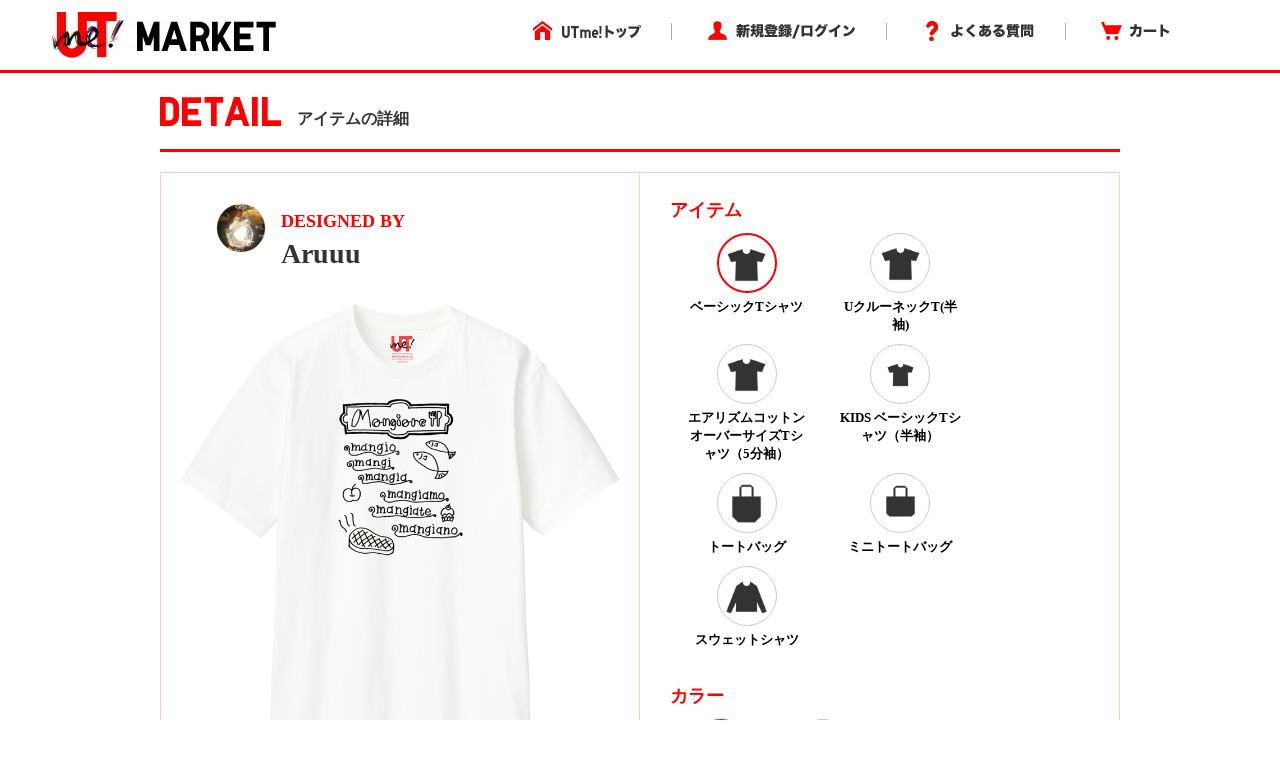

--- FILE ---
content_type: application/javascript; charset=UTF-8
request_url: https://utme.uniqlo.com/emtu.js
body_size: 168285
content:
(function g(L,f,y,B){var vd={},vH={};var vt=ReferenceError,vT=TypeError,vx=Object,vE=RegExp,vl=Number,vz=String,vC=Array,vQ=vx.bind,vg=vx.call,vc=vg.bind(vQ,vg),V=vx.apply,va=vc(V),p=[].push,w=[].pop,H=[].slice,k=[].splice,m=[].join,K=[].map,j=vc(p),J=vc(H),G=vc(m),Y=vc(K),d={}.hasOwnProperty,O=vc(d),N=JSON.stringify,h=vx.getOwnPropertyDescriptor,vF=vx.defineProperty,vv=vz.fromCharCode,X=Math.min,vI=Math.floor,vZ=vx.create,a="".indexOf,u="".charAt,e=vc(a),vU=vc(u),vJ=typeof Uint8Array==="function"?Uint8Array:vC;var A=[vt,vT,vx,vE,vl,vz,vC,vQ,vg,V,p,w,H,k,m,K,d,N,h,vF,vv,X,vI,vZ,a,u,vJ];var q=["hHUoQo5umBXJoQ","VH1nU5E","bZWC1jH-HO16EQ","frameElement","XSBQFNUG1huK4A","7HBQQ_MU5waR4te9","Vio4eZJynBvmm_mVWA","A_3k-UGn","Ev3K0EmnULUKZA12m6ViHf3AHjHw","gNTN2WOhLYsWZx4VhpdrNQ","J4i45wD4D9VEPw","JXFzQdcKlD622fmyWgDXkkZt8590jU1nOTo","4AtPDvIawyyQsJvBQg","pmAyPYRN6y-3","5VBIFewL6Xzj","ZMw","8l9fCtwA_T-S_pXwMw","IxJ6Y8MP8T3omtmwLX7Txgga6Nsp-Cp9Tgdyq3DrwKFjmZc","INrx537Gd6gyYmM","147Z0X-MDtlOCTZf4ts8","\u2615","application\x2Fx-www-form-urlencoded","href","YtHWxEONXA","1-nlgEqeUYoAdkd8gK11Jw","8FQpJA","characterSet","Mho-Ft1ntzbg","b3xkMMh8yg","70","hLHN3X-lBNY","pDdpLs4wvmrm2sSJVG6ex0VO5JJksSEgQBkfu1z3nOQnyr0C6c2DmWCZsNoBEE9o","wcf_7lSxAKs8fiFFhLYBF8PjfVGbKN64itXjNswuYSvYRWbgIBFtXocKaWzr5M_F4TYrp7hwVOdD","53xqPss-yC-nwLrVEjrD","OamW1TXnW-MGT2AunaFEBtk","fromCharCode","9UpaVv0Slwub_o6Y","floor","H4KDmiLMctZVdh997PspdbWDEzSmCO_U8_uNBQ","cbG8nhHCCvcoHHM0ntIITQ","k14","Option","textContent","bCozOZNgo2DjvA","slice","A9HDnXSKQ44Dfh1yvA","VTU3Y5FnlQ","cos","AQ5QV-UokQGLk8Y","1ev3qkKyKco","MK_z1l22Q8MceQ","RYnB1GiWA-4BYGpVx51KMg","7IDFzX-kLP8","crypto","rEhG","host|srflx|prflx|relay","E3ogYYx2","true","event","RC0WFA","4D8saodejA","ReferenceError","4LM","^[xX][nN]--","gxQCSYJwtQ","getPrototypeOf","hos","weXpsFXhUQ","SBVJWOAxtjfHqJQ","TGl_bKwb1DI","HDAPWbJFs3nLvMGIT1O34Ss","1DlET88k2iX3x-WrRWOBwQ","2wYVVoFTq071vtS7ak2t2yMTjK5o","n5z9-0arLbgvHhN0wNEHPYeSfCvj","R0kqIvlfkw","defineProperty","Y9vbyEmDRZYL","_6uO8zqQEvtuAA","Symbol","bfe0u0L5TvYHHg","now","TPXby0GDS4MDdkNZy7l7Gs7T","0HxxLd86xwqo","byteLength","decodeURIComponent","max","__proto__","fOmWjz3WTZNWJSpLvNM5b6OvBmXpCcXNgvLue6YzXWK6MFTyDyAVdIJUCj-zubWcg0JF","qRczNKtYoWnKsqCk","tajBkT2NL51TKG8q","\u202EUWfmLQWaX\u202D","BGxmPcgxlw","documentMode","bm5jI8QXthrw","3IPM2z-hVYlV","-Ye96inqFcJ1FEdf7eYSeNg","PMn2sVS6XbsrYCFSqb5YAOzg","BI-2-DPgAsFmIw","lSc","_9z39WaefZk","kLOZrWw","FeCQgXnsRd0JbTUBmows","\uD83D\uDDFA\uFE0F","ECRoZNQ44yf3ls7tW2mO0x8Hu59p4DcxDFRVpCC3sfV-y_5b","2xB3fehDyF7mpuDjD2OK2Bd3nbMz6A","addEventListener","CSS","writable","ysg","suPW1SGhMw","xef71X-CT7kkRA","9U94X50l3XipzK6qIBk","onload","bHNWFsQqjjSa","on1LUdlqxgOfztLCYTT_ig","GTcZPuRDsnfMvNLUXUSn","kdaTgAftNftZOBUfp985eJ2WGXDH","0oM","tjMPKL5q9UE","3uk","0f3NziOsIA","kOT0qEKjFLctV3wQ3fIf","ewU-fqlE","Gk0vLJl9vmGwi5jkE0TksVVQ8Q","mBkVWI90h0Leo86s","UHFgO9I","toString","attachEvent","_qiJxTOHG8NUOVM47-A2dq2W","wD5KUtMEiwqQpbTGd0A","document","iYiX7Q24JQ","RegExp","ikJrIcc8jCSmi7_I","P7W7tiE","click","dU4-N4Bb-HqW04-lNjGWlVZU","h5ODrW7XLZpDJktXyI0yZbeUHA","encodeURIComponent","3enZ0jc","LHBZXeoxmzuh5g","Rf6Yj2DqD_AmJFUKgKdqNM_1RGw","zR56DY9k5lGP","fXxtZoQ","apply","je_oikq4QIgCd1E","1jgJAp5NpnaKkKKkIg","ZlcaDpY","setAttribute","xz4UEoBIt1Win6KmJArl6SA","oy4tN4Vh12nV","0_LBkmizYqMDeEsb6tk4bg","KRlETPQZph3DoaKRfFWQ-2YwxPZa3x0DLAlxlV3Ujdsd","123","LN2","48s","Array","vHxpKfU4wQOv0w","XGpEWfg","mMw","hkhbHuYK-gqay4z-OAjop09PzfcHk0dZJm0","EBR6aMRQjQLPuML0J1U","setPrototypeOf","Pz5NDv8I3wTKpfu9I0y05zMgxfs43QIdLQ","stringify","\uD83C\uDF7C","nitOBvwbjR_Utw","-HpdZvcpqRf_3fTDLw","TrU","call","TpGCpw","0HFKePQSsgeq-g","SQ9iY89IjWM","owgue7lvw3ztyPGX","OLTXx0SKFrscOCE","a9yguiPod9cub14ghrxeO9vUHVc","Q5rdiHCTH5s","get","KbiR1S3MNNQ","(?:)","bJjPzWjvO-FKEiA","Int8Array","Vv6A0T-ydQ","x5-J3w_aMuxDOFg3-c4","XqbFgnCMTIxFchU-8tU7ag","KkMeH7tv0kA","A2BHHfcpjyk","\uFFFD\uFFFD[\x00\x00\uFFFD\x00\x00]\x00","DeW38g_ge5Y4DxA","File","9ZPI3H63F8V1KSFV","AFhcTeAH3AaP8NGYNQ","AT8hFJlWygDxjA","qkd2O-Uk0w","ISogYpVoiE0","5jYoKv9ig3k","dUgQAc8okw","ZE18YcM","GFIoNc1vq2rr-s__bHvE","TRUE","0nMNGeZ9xlOF8bHCChY","mgAbV69-_Ef7qfI","SwtZVuU","L6-3uj_eLvBINwQ4kd0","8vTV-A2ZBM1jD2o","tagName","xXRwavA","iterator","jFk1IKIOr37zwoQ","dispatchEvent","i6C-ohXrFOt3Hjko2uIPV4SpPw3ra7iolb6ld88NZ2PDUzWafEFpR65LeRSYoZTl_lx888Ygf49gEru8i13H4SGwmsecgBljOQ","Gm5wPe8l4yG8-IDeMT7RsQ","yAkOPKp9vlzAosaGKnWo5jkE","00BTVv4P-yCs0tb-bjbVg0lm84oy","_nZEUPYOyw6Ovb3-JXe8_mQDpQ","9noHBohB8Um238a-UA","y5edxjzdK-BBN1A39A","iq-CijviAv15N28","isArray","aEQLF_ZUgg","BN-qpC3aRtc_cw","Lumy9C6nQIVtYDAR","ksL590mRc7AeGRAuoLIG","BDMfPvpHohPfpw","yIW9owr9Tu9hRUFkhuo","reaJkjvICg","6QVs","nbixoAP6J_s1b0gVy5g","Jubxt1yk","kEhWbfY460Tp4so","Ger3vFCoT7giQzRKnLZTE9v4cUSELdz1kcfVLes_ag","h7m6mxLFXb93FC0zgsMOXYLsL1yxT5W4","OdCe1yPJZ48UFQ","1VIEKLVkmE6AqOHbRQ","9TwfQoEAnELOqNW_eQ","eObd60ua","0CAHG6BPvkKAgoSiLgfz6TYXj7M3my5feHVck2_-s4h69g","snsOZQ","d1otOZhe4HSzxoq1MyOCnFNHpdY1qmpuBwY57mDnw7E","JR1XROQZnETeoavReUK0uSU71KVM0B0IJX50hTGMr4lJoYUtgPXOuUL0hQ","KRwHVb5L","TpiGoz4","vSAmL598xlSc6eDJHHs","THVZMuEV_CM","z04pOtJYp3nr7A","{\\s*\\[\\s*native\\s+code\\s*]\\s*}\\s*$","Infinity","complete","BvafgDf5WvMrBhQGg4V-YOz3Eg","indexOf","_n9Leawu4XC_9YSTBA3sjmAx4YUvwGdvLkg4pAPX3aYOv-R-q5ai_0zt5ftNBzd7MIntWTSirFGU8BJbLA","Q1JxJqN16g","kQ0cTqVWoErcvMylaVG44S4Tlad3zhVHYwB7wSG-y85Tso4C0vPW6jH4yeEIKW0ETvyGUhmAikyCxwxgWvoyFNINH0B7PKOLjQ","k7DMxUSrFdRUIg","dUl7LIMZyDyvzvCDKzLdiExw94EVoXQoESYLpkvNqOg21eZqu4HwjlLeqJVrTh9nOtr0PH7orCjlsm9I","Gm4sLrtCm0H0","6NKDjDvTR8gJNyYrqodzL-e2AHebE97JovG9WrVVcQaFI1zvDC1PcoF0VTqj_6yJn0NEnrZCUtUeBurp4UXu2QWUuA","global","zmdbDeIgpA","0a3d5f3cbfb73295","NQJ4ZPs8uxD0lYPhCGmBzhIE-Nc","abs","pLTe0HGpWrhAKHATg9dzQ6Clbm-NWoPO","vInh_V2hP7NqGRJwy-cXToeCZxf9bqS6hoHweOs5BWzhXQG7fFd2D8MLdxbay5yrgXEyuqAqXNFOVInB6Rrc4zuK3u3ZpAM5NPy53v0mR00eD7ivtFGlci-O93_sBTwMwS9rJP1LRFsFAnlb12diDroFO1SCFcXjzUNLou-h3pUZLSsiYrc7cCGHxxBH30VNZg","91EsfA","_VwgPpd26Gm71PKmOhbwuGpunco","Intl","tmZpaOc6wxak5w","sKHJzXbRKqdhDEZVk_QLWpPC","PBR9dMQyjg","[base64]","PjpcG-MOswfOr_mrIke8oiQy0qRy1xpKanV_0BjBjItMsJhRmK_LuRjg3PlZDCoXZczfeVKEm37l","zrzW3VjDNaBLC0hO","MQMJBL5G-UjUv8DKe0-p8CUYwO1FwyxDZA","mb7d3GaRGZU","Ghtye98_iyrpgYCmUGSSzFEW9MF46DcvARhXpW74oOs70qAVotL-lH-WucwEGF9-e-mQe0Cg9D_FyDIqJZpLZ4IqGkQVbY6F","CXM9d5Z46i-4v5o","HXIcVrVE3RfbuYQ","url","string","5UUlKf4Xu2bl24GMB3md","tyVb","Y_uTijH0Vs8QJj4Ah5x4Z-DwD2OdBNHaqeee","PSZAVbEwziC1qaqMHQ","qIbd6lKJK88-dno","VfrprHE","IW94S8IpoBGR89aOeTQ","huGD7D3HDdMOc2VzrpM","dW9MB-Qx","RangeError","uig_Jb9Qpm3OrA","^(xn--zn7c)?$|%","jKKa52PCIocC","EEVWHcsE9k-P_MvELQ3ku0dDlfcHgGQ","isPR40C_ZYUY","width","submit","YF1tbp4VwDnj37e9LHaGkRJs6skr91YsBg","acKdhXj3A_ITcSNRja0sGN0","mWBfXNcD5wiS","sRMc","closed","n6efnBbICNdQ","6\uFE0F\u20E3","z7qzuwjmD_dMAj4y0-0Cfo-iMhb6","42Y-Mt9yk2D00NXXW3LAiFFf","HlNFZv0m-AXY946QImP3vmFL068K7GNUSVsCmnDi7YgVl_E","JRBbRYJv","0loNHPB51lmzqu7WUDX1q0tqw6hBnlgNZA","Element","0Bgyc4gwww","from-page-runscript","size","6KC5vhbRCvVhCSM63fQsVpiqLRn5bKK0iA","-Fp4PMIMzDi63OeiQH8","WrGh6S32HtJ1R2UM4Ows","utPag3-VArwCfg","T1cEC_N_gFI","BUkYEKFU_VqY0f3KKgn7tjw","mairpxzsMd1zDydzyfYX","vKnh-yzXfaIHEkFDyL1QbA","String","gkIVA5Q","y5qKxTjCPdFQLVsz8sEhd7GO","match","Promise","ybT3_0GrIotMZWdUzvM-QImNJxXlZael","K0hHHcsUwyub16D4AC7GuEth","CZiK","davUwHSMXexaLGxtvMZvcbml","y5HB106ODM4sZmI56w","zJmYqDHeLsFs","B8v240OBcw","6uWfqgzhaA","e_6WiirWSMQdbmUHvJBgOfD1EGCKGdPN4f67V7FCekWFIVHiADoMc4c3USul_buPjgBTlbRPEfs8PdbF13KliFPE8qPhyHBNA4bapo1CNxJpW8TZ3ByiSB_x2ljCWwdlr2tdEdEvfWYXEHYkvipGfsRrSCXrJKaWug","EQl0eOI-sWu-29OARDLYsU1Q7o0K","round","iyd5YMsTwTWzwO8","i2IeBYJC31Kp4PaYMTr1","Yfm_uR7FBcAOfwk","OEN-UbQax0g","UDJmJNMokw","tNfhum-3Qtw","xAU","1wBSTu814gY","K74","k7mWkxj6Gc1HDA","mgcjIK0","KM6H7QHSNb0","svqfhCehML0PQgMJwYJuMPSOQlvdEfM","Nz48BJ0rnA","i3xFC90B9Wal94vz","nodeType","KRoJTqBJokTZkvOHR36Q3isvppFT9woITwkV8THjvORoh6g","58XS022L","21","S31_I_EryFi9yfX-BBHNgXhxq8Io","ObbFy36ue-JBIXw","-AwMR4JVyxjFtZCJ","PFF5","constructor","parentNode","89y1-QPqcQ","ecbWmGuAXK4acg","N5qKqyPxJA","Pzk3B5lfgFLwvtuVd1aj_w0","sSJHWvAngSHP2cLVUUA","HiU","Uint32Array","oVExP4tJxCWG0cM","replace","parse","OruVxBHvSeJZ","TQV9INAqj33n_sY","fmQKA6hRjFGZ","FC1yT6k9uASMr8TSIR_0vC5dmQ","v09bG-ks7AO4-YnFMw","1wwfHg","k_ipoi_FHg","TypeError","1D8sFKtmxEqruMeJEjc","EvPUxj2zerodPFs","Y_WJgSzmWNYeeTgNi5s6JOv_HWCNCNzC6g","\uD83D\uDCCA","EKu_vz-HM9Qt","\uD83E\uDD59","G-zrtFA","b1MfaoB-","Ra7UkHC4UqFTUEk","44zGjnupL75xSxYluuQTDw","OKS9pQLvDs58PTow3Q","xbmBzDvNFMxVPhZYrNw7LaycLR3eWoiW","N5PF3UWLArxffnJp9dw2aw","a2gEHat4wg","BnhoZ8c5","navigator","left","yb7W03DgIK9zEw","RsbB12uXXowxaDY","B3cPN5F162vyz8-NCSzMjUgcotQo","YdX1wg-8YeM","v6Sj7Q3IW_x3","start","R5iUqxr-N9xGL1I","0BRFHfE1","YHx9QvsgmQj6_g","console","N4uv8BrjVf12Un0NladPDd71PF-LId-v1Z6eRKhqRGg","NDFZReUZhwvSoarIc1-v9j86369F1hwCJjBwjkSWh8NV_YA_zPPetkj4nuRqMnRAQc-cWnuA3jTz8hkKGL1qR5wLPWQvA6m413tcdlGT6t6giQEWE9Nth9A-FZcNlMiqYKSS3h7guqjcyYPwQ6yWohW2hOw54WlZdenbUCxDKg","2vXw23KBB4Vicw","8nxDTLAjvBCZ","I4edxSLmPcBHG1Uy","\uD83E\uDD58","xt6JkwD4YZA","p5ep7BjlFephB2cn3vEAS4e4BxLcfZbhhw","readyState","\uD800\uDFFF","oxAQRJxLoEvKuvykcl8","KE0o","fAZ2bPEgtiH5jp_7WUo","IABnNck4rzbln8PZXHCE3Akc6ZlF7y1xUAcB4zPspvVwi-Zu5p_6iWvQ58BmJh0_XrLoSXi_okXJsydkEZQMDrUqKG9ZNpelsRZgRVGciMaU2zcwKPwI4ZEwDvdqh66XCYvl_nfVtg","lNjeuUSb","TwJNXPc7onHI7ofQ","fireEvent","capture","KD5teMsgvxb8j5ftbXaVzAYU","jWFLQpot4DOKy4ec","14ebpSI","done","pJ2czjrkCvx9LWIfyPg5Vo2-","gL7b1WyKVJpeeGAS7P4uWaCyEkfYU5aY8Q","VG9bAPMq1hg","detail","QBpaR_M2wFeW","BeeliVL5Dvp5e1JRx_9QFA","S-K3phLhXJc3BlU5","k8m-rA3UGqQ9V0JIu6JRBcTcdgiDLPrsyQ","Object","W054aswd","aQQ","lnpIWLEzvH2Zod0","TWJuUuYT2SD-mKU","nAgUSK9auHn1","\uD83D\uDC79","tNXCwSezNooCIUpcr5F6MqTTFyE","\uD83D\uDEB5\u200D","XnseV7Z03nWVkYeNEw","JgxgY5YUrCjyl8-xZkeD2gEL8txv","x1UYS6FT93urgNvuZCfWy1JDo9MT33M2Ego","T4zk81W5dq8","dWpCRtkj3AM","t4uSkCLdDd1MLB5X8MkpcaOFIBTHSJeP6t4","qmAod59Sx3aQo_bNWR0","76uvtQ","JBYHXb5crhTMpJaDbX-__TUSwLdGxjVTKDBT3xedgZdZ6qookbHL9WCi2qluKjkCeJ6CGlrK2yKs7hhmVLB-Ro4YME10","put","description","ifmvrzvYXKYKCBMA","fVZaXMoLwAU","error","SsGS","dKD8-VujIMRkLghx","AMKl9wv6H_E-WTxTnZwEBcvvYWrIKuq_g_2FDJ5MNTLmCmO7fF9pUdUdNRXFlon7thx7rNQ_eLJ-crTY","ShVdX8gZnV_UtrA","quCp","7ldgdY85rRiEoM3H","XzxpOtg5mnno","body","8BE4CpVNlXC-sriwUnM","My0UT6Bc6U3ajJb1ekq1","yGFUXPM","6OjDyHKn","ENvF0WiMcpQKbQtyoLtiP_nfATnkV_Sa8uKVCMoSQBKOHHD0GD9sIK92D3m_jPTqtVxLj5sQGO0vbZ62ijK8lkPc9Zaq3mU","U7yE5QM","jj49fb96gxP9","i8HyqEinWA","ZWdIMskHgDX4_54","Hei2gSQ","p4DXxBKVe71yDQ","W8nKhVaYbp0leQF8o9ZtNuvJTg","5UceFZNf3wr1ubw","nx8OXLdEsljOrt63e0Oq8zwBh7Vv2jAfaDcakT-Dk95_uoEBwLeJoCKpzpAIDSAgA9TJSReJqgWhmwFgcbMMSN4VJhJuOfDC6TISMSPRquA","oLuluQ7wD_BsBSIzwfkUTJ-yJBb6dpT5l4DNLs8rPXHuWzmKbE5lDLgFNhiB2_y7_2sUockmZY5TeuKzrRvV9jyDxtWfvgkzasHuzfcqX34dMrvm7nuRbDm27impHDMYxh8ofpYbCxhhaQhN-R4tBKwDJFGCW5mkiA","removeEventListener","V72x9DbLA45s","any","08Srsx78I4Y4SRsP3qQNHts","zIT0-Rm8b6AuDRkdvLwBQ5KVc1WOLI7twvc","OQJdCeYfqB_O4q6JO1WzpTYm0bZhgBpYdGVg0w","YUBidoQZgSKmiuz8JTbMkhNgt5Yx71RmHAMf-Syt3fA","ow0LSZlVqHzJoc-qVnk","k-qjqgLKYe0hSkU","nodeName","ufKOhw","GUp0bYoFlCqxufjyOivEiR1_qaQk-kVvJRgJ7zOz","hKq3-gb-EA","R5qp0VnREfJUFzg","\uD83D\uDC69\u200D\uD83D\uDC69\u200D\uD83D\uDC67","1","z8GnoVzLOoE0TQ","UYCa0S-WJ9N1","anBaOPAn","xhpDVtUa","eZXi9maoNA","s-qf9XvLBaJ8AVFB","NLSUxy7tXQ","URL","1Ax6ccs96E7ow97EFmDB","UHdnZs0t_g","saaCjC_HC9RI","removeChild","gjEmZYRf11g","reduce","t63I1HeTH5JpOTZB-9A3eA","LTZEWusvhEbP8fc","pTpzeI816jjh9t3wU3XTyxRZsN9K-SlqQwc","E2x8R80V1RWM_c7iHzX6v2xO","ie29ognjZvg7DwMD","f_I","tobv5UGOKvtlUEBw_eQNU4mbeRnhbruswo0","Event","map","iframe","9","pow","window","min","MztcfsItuD2hgYzkR3eC0g","ABCDEFGHIJKLMNOPQRSTUVWXYZabcdefghijklmnopqrstuvwxyz0123456789-_=","FB1le_1liw0","onreadystatechange","Mq3H2HCpVOxaPn9n","OHRkbA","gbjWx0y8dK4","k25qf9wA_Da7_cv0UxntrHtt0JQIkg","gKv-s0-6","clear","uLY","nn1kQN9a-Q","0viHshb2d69hNAt3m_oeT4yNF3Q","2smxsAjweONlS1wznaNaHsiNM1CtP-_32g","JRwQMrlujEPCpIWfS2iv4joCnb4","lRk4Z7I","5MD17UmqH6E_Fn0KgIp4E8Xwf1nWbg","NkALDahmxEWK7-mXJjzXlVlX","yVgMHfhXzkSG8vDVOg2yqWcnhvcbhEVaZyQcjk7S751Eu-tMi7eQ_ir30uM-Kn1LYNo","xDFd","\uD83D\uDC70\u200D","JjUvZY130Xf3h67CRHY","Veb45FOtUq0xWH9unKRJEcLveUutLf7u2-XWarRDIS-xFWDaYVMrF_5MS0KJy6HmrjR6vYZVeNADJ7_m_FWKojGrnQ","GW9PCcsJ","raXM-V0","k1kgdoJorkO2gdfXBg","pi5VT8MjkznCi5w","Yf3Rwl6xUYAVeB9xuKR0DefABC3tUg","9OHemUs","6jopIIRixgQ","\uD83E\uDD9A","zixyeZM0_C_B7MntQWrT","LEggPpRgqAy104CzTTSchA","sKrn4F20Kat7PhJ22vIOfpaQchbvaKTrjLiqZ-0TZG4","DOMContentLoaded","wUlhctUngwiP","T3xVG-g1yQ","tW1oKP1zhA","SubmitEvent","tP36yUyEUacq","_GQMIJVZ5gT0","oiECC8Znu0vMgNzbWw","OCpJTPJdhyPsicvTD1-MxxVe","Date","GsvBxHW2bqQSVA","type","nhQUUKkQ","Function","6-WYrhDYTvMdam0C","setTimeout","Mh1Ld-EPi3_Q0MPI","^[\\x20-\\x7E]$","8V1ac7ci7mav","SihbVf8izBrf4e6C","\uD83E\uDDED","e2NyYuIV9j6H-erzTxb1qGRc1KsSnVpNYg","createElement","YUEqM78akCOpzq6qQCvTgA","CKS47hTqG-tqFmwb0vsbUYOvOQrJbYm934g","72QdD6ha1EXe6_CUIAvnvm4q","A31sUY0-wj25xbm4LirPhllq_ssj","No_8_FOsKoRyR1xQxvADVrrHcB3gdbTl-A","Eit2cdkZhR3pnbzRbESp6jU-xbFe-BNFKw","nInP2ni9HNlYFixC9A","GSRQVfQJvzj6tYPwQ0eezg8C7IY","JTYlNJkOm2H_jb73STrslQlMsZ5mslM4b0VtnV2wk_FKkMVezKzw1CmUpc5AQlZtG9PvdBmzp2yim14qNp4fJ-x8CA","bYvCr0yBa_MXcTk94YwWStXOZkmrGMq52aqIMMBZL1anHGfnPQZOH5phFgSj0aH28hw","filename","bind","aQdfV5gAkhLRsqCSblnl6QZ8zqA","VnU6dJoy","Zt-Thjf5a4sGOnQQnIdwOPg","_iABIvRJnwrE","jl5NG98a","getOwnPropertyDescriptor","WG9cUOY83DHtmqL6fjGHml8","Hel$&?6%){mZ+#@\uD83D\uDC7A","VeSV0DfOJs0YbR1vp6dxOe2aXF7vG5KJucy1PetwDhPcf0KGTCpZauMnBCXi","hPr5uG2GSLw","undefined","-AJTXOsDlxjZ5_bwakC87iYig7dQzQkKfDZhiXmJwM4DtINlj_vz7lq6sPoudV4PA-v7BW7cxy_j4RIdCfZuWog3bjBxBOjI30MIY1q7","EJORvSfaUfImH0M8kZYlRpqj","KzJaV7ErwR7Y","QtLqv3HmZqsVcDk","tbu1uBTzCNhsBDIej-kPTYOsMkjme6Slg7GpZeMnbnPvU1_8fWVoHMEFEA7Tj-Gl4jIkp4pqUedNV4Hc5AXV2iaD2vTGsAEQKuyW_7ViEg","\uD83E\uDEDC\u200D","svg","Wsu06RL_f7MkLQk","Z8Xx5gU","isFinite","src","d4X18iOOQA","XzgCAY1FhUbcmYGABXGk2BMdp9d0","n9qyrg7ybOA5SkEjmLREHdTRNESuPffpy9eXcpt7dzr1TXqdbEwGHO1KVQjYlqzqtAgE85drMdQYGfLv-kGJomzJjc6J_R4zaKL-mLhJTydQYuqtjWvNO2PqunnjVygO0A","charCodeAt","y3VNX_QHzgiTwfvLXTrjl01S_w","Lx1ieoIaqCDhmd6zfmO5ww4F79Rt_wdUDTJr6GmB4A","parseInt","I6O3lxvvHw","PCoiZoR_jGT4qMCnbF-66REdhrZx3g","tQFdVqcG0hfPyfQ","createEvent","UnFSDP1EsFqYtJvjcEvo5zgRj-c7m2YU","boolean","YoH8p0I","WeakSet","all","set","xV1CDO4c5meY","BnEQVYQ","YKebzz_LNOlDLgxht45uJfHdWw","3HYcEZZM11ud8_6NNzr3onp0jOYKmE8","y3R5INIVqRS8rA","PANoZ71X9hSwldLMQT0","JTtKHu4N1yLBtPG9Lka3wTg87fo6zQ","-Iyr9gP8G_59ECdcm48","yxQqUIQ","qq3ay2qcQoxIf3sC-tohebajCGfOX9vb5g","OGshNJVyrQ","OIjg9A","4YjblA","FaHZhnuAJYlbeBJm6-Z1db2JSV2xXonJp9ujLqk","__nq","5dja_mGEf4g","e2FaBsMI9AWQ4ZP4LCnou2hCz_MjnGI","\uFFFD{}","PYHN","6eq0qhreWN9tJSwqsoA","AIzH3B8","anV3ZsQo3jy_7fn_DC7FnA","SQ43f4RggX_VkvWiSU-R1hI7","\u202EqHtFBqaFy\u202D","open","PksvNqMbiBg","pTgTFp1S_F_fteCm","gCk","t_u89nSkVcgT","w7LGgXagE4FfdH1F1c8sJA","CCNuf78jogTvvOc","\uD83C\uDF0C","kIj66Uqi","\uD83E\uDDF6","RuqRnBPmT90LYwIGh5gwM-PMHWacAsvd","yvrs","FwdjUMEyq0z86w","_OugvFj9JOwzAw4wnKcTCcGRfhC_N-OujNXrDrsnE3o","_BhnOeU-4yuyyg","clearTimeout","1_HlqlSnNdgWJSdrvuMi","9koZGpw","xY339EygPrJrCR53ytQPeYaEaiD1c6XslqGzd-o","r68","xu-b3SfURdlVZFQXkLM","interactive","04SWzhnCJfZnMkI344wNSw","fl14ddAyjwr3vbebRDnJjEVJ","toLowerCase","Reflect","UlA9btZ8","create","qSggI7RXvnXU8Ke5B1u_6Q","hasChildNodes","sywjfotcnn3ThsWMW3-YyC4n","7aX5rXu1AKx0M1g","ll1DBMIb9gGx5oTsPgrronhf08I2n2JG","rIDo91eECvZyXEZX5_IKX5iQdBXTY7Cg1A","f7zCjXk","ghIDS6dWt1fcvPy4YEOp5DM","U19LC_g46xin6aHv","h47Q0XeGXKNINCITzsU4YaagRz8","AhVZVf0r","uwAkPJ1j9Fy76uo","Kc7e03inWYc","r5rmr1O0fg","uA8oFIZblGS33Mn6Uw","OBV9YcE9oy_2hY7sV3uL0hse-4tr9A9sCiQw4GmX6fR3wZ8r4ILnxguA6es1EhobbqS6Oz2s6D6Q3CgAeYZaR-0AAysF","[base64]","prototype","QxN4deQqkRzpppj6","mLPPyXS9K_c","function","wajr6wqFar1FWxB-48UJXL2aIwbwe7um1eCqNA","kBAcEahbh24","Nvri4mqjRYQ","LGA9JIlYlVzliL6DFmeG0g","5lVYFuMI-z2f6IQ","rykEQqN-iiXqw_A","8k8RPcpYym34","EpE","KXhtc5kLmCQ","HB8TULVKtVCNhfE","gwQFOqY","BfSH1zPOEA","q2pXG-8n8Rrs8Q","Math","1mg","sT8DXq1ak2HCjM4","SQh_a8oMsibhlNjnYXHQzgEV94pn4jYhG0Uu9TK2nOM_zdk99sHnzEiKqZ9YSw","OtXorX-rdJQnQw0","CustomEvent","C0AARqNFi06A","QMaFun7fLpJOUXtx","6dv0-hmDA5cl","ULI","KiIsc5lg1nzigr_aQnaFzAgi-txZ_R1qWg","2ENPAdwJvgyWr82dMATxo2xRiL8r","Peaw4gL6WPA7awEKjqc","TbersnSuIZcsfg","xVd1LdkE3yK-5KLHIDfRiWVp","Ub2_6xv6bA","MzFbUPEZiijctaXNe1Cp1TEj7KdD3wk","YiVdTPcu9CLk1Q","tLvBiWmNSQ","tQ81M6hQnWo","yAk1YZlL","UcTHimeVZI0hSjhJibdE","ZuX291CcdrsDaltgy5R9OuzSWwycDtbN997AEYhVFg","FG1QJcNTiinz74E","mrvIynLGG7Y","lsTMz3XfHYhOFzhF6N0nVur2BH6ZHtKcro6FCA","BWEudpR-","MD9JVQ","tJLoz2CPX5IqIBh5","FaOstBvMMctBHCAzlsEqararDA","-8fk4nazfA","CqGqmQvPRvU6CGE6","sin","xHN9f_gzyg25-Kb3GTSylFA65Q","jbQ","OtL5qnKVTrIOUj8","detachEvent","vqS1_BOfbQ","initCustomEvent","K040Ow","join","vVxqJMk50QCm2rCdLyLNrB1ZzMwAuEw","vndeAusT2CiXzw","4oeHkD7qCw","LA0rILxVqGrL6NSsBkGq","EsXq9HWpOap-bRdP","5lgyFKV10DI","className","appendChild","enctype","head","xitmNtA_rEH4xNyKXFSbxEFQ64o","818rfZlzrmm8xYjY","sfDSxjSpMZIWOlxMlYZ8IqPQByaBX-TUrLPZPJwdbU7ZIHDjAmpBfuYnXCw","RDhofcwh0hfKo9_ValC_6T8","nNmxrQ3xb-M6SUIgm7dHHtfSN0etPvTqxsWtPZF2byaNBmbVPwc3RKAQdgyC2pyoqSd0spNoNtwbGvHi8FWCr3Tj1YTa3hptN5O5rqp1AC1UYPP--zuFbzjW_X_lfCBCiEx6NvYIWl0BelYQq0lOWfNcdxjQE4GxnQ","zW14P_gm","1ZCUxhLJMM5wBlcZ2qMrY7WN","BmBoMsYhwy6y4p7xPBQ","YkhpPM8o","O2pIXK4zqwiMoMbWDxzmuDlKnbwbxX5MNilD0weH99o","uTc5DLp87ViHhuWcNiuf","gA5jaw","lVcRBIElkns","^https?:\\\x2F\\\x2F","0fLz_V6rFA","eLKLkn7mTd5JTwEX","4UYPE55Jww","H0NWF-kv","location","258","eeCQuhzdaP4NfQ","aw0EXIg","mfDYgk7cS5M","nord3mk","wU4DHOA","getItem","concat","ymh-Ouk4xRO9zbDJKBjZjERl_8IPtkl8","5bqArzTibw","3QoUAK9dvlDakM2-aVv25jNdjrp2wmBDfT8VzSCQndBmtY0S0q-csjn115QAFDIvFsfbFQaApQ39hRg8fb0fQssNPwo","5gB6cYc","_CQZUaBM8GvAqZHxIg","Safari","m-rO7SaQbMxBSwsfj8xkGg","YOKTkEyqEg","9JeVmCDOGeJjLGMTydoITw","Jdul0x_yb74","FsfakUSDZooWfgV2m5h2IObGX1a1CsaPttQ","OeE","NTAkPbB1uXE","a5eUohH8eaY","7cSRnATMTssCNCIltIt7POk","Qi1Rf9YNrAPdgoo","RSxFSaQ","g4Xg_VeFQo5OflUY_LgUXw","Zcau8QvsDvspcytfn5APEw","2uP161y5YLkwEUV_nOcBT5yONFjzY6W-ipPNL740NA","_6q09S-z","JSON","21BjatxX","hHpiecQyuyuLlg","nJT04karXPN3FB4","v3BgM9oq4C-qzw","0Kq4vwjDEtJqLFgc","innerText","z-LxtgqjR6o5Ug","nonN0F2UFccTNCBq4MssO_Os","b_bo5gToA_k","\uD83E\uDE94","kER5SL4h","sCRjZZol","x2IjaYFs7Hqv","QRELQ6hkuWM","qyQ2dp1t","DN7msVGtfQ","rH00AeNF91im","rH9qO_l3iw-79LHX","7quTkD_EedI","RDxTSudXqhXnl9_xBnOLyw","ArrayBuffer","^(?:[\\0-\\t\\x0B\\f\\x0E-\\u2027\\u202A-\\uD7FF\\uE000-\\uFFFF]|[\\uD800-\\uDBFF][\\uDC00-\\uDFFF]|[\\uD800-\\uDBFF](?![\\uDC00-\\uDFFF])|(?:[^\\uD800-\\uDBFF]|^)[\\uDC00-\\uDFFF])$","[base64]","OFcjI4Z3","filter","oLz553WWQJYraA","3aU","7mINGOl-kUP76-bPQl7jj2F8iq9323AOLR1yhQu4kg","3AUcMrNs_EzDvYo","catch","_WwGWPVW51Ca5u_5dxji4Q","tmM","children","f2x-TdkWn1Wo","QHMgKps","2_W3vhPceaMgFVQ9rg","querySelectorAll","iBdyI81FgQ","irHpvg","3TV4Odo42F6w25OUTg","yZaFwCrNNvJJM1g7-sUlWbuRKzj0Ub2Z-g","nERHB_hRtyKBypjz","qnhmPu4x11C92aw","8jhxe9ALzgyvyfPVST3dnkt784c3v1lOSXVorhs","BfKUnBfVffAhUU8","6QwlNJt62GD4t-4","l_e0gC_WcPE","WYnp5h-4YNxxFw","XMLHttpRequest","every","4F5PHfYF8xmP75_2OgLrsn1AxvQum3FeJ251i1eex4IR58JHmrfFtDf_jbA6CXtNMdycFVfSwzei1lM4PuNlet1OWg4uV_uBmGpIemzAp6zkhxhWWpNmlc0feZ4e78rlaPyEklP8n9_tmtOkP6zs2Ef0gr1o4G9DQ__fQCNOHTDk4s2CqGjR0YgscA","hWY","OffscreenCanvas","GmRpZNgnxSuxz-n_Gg","RxchAdR-qCrznw","cLjSz26OE45VIA","2DM9eP9lhBXxib6vSF-L","qbPn9ne4Jw","6PXe206SdI5dQmh_7ss-I-vmWmroRsOJqbmX","eu-2qn-4","g_Omuh7jLfg","action","t4CEmjPdEM4RXg","jx89dYxA9knz-9WlNgL9ondd","push","unescape","\uD83D\uDC3B\u200D\u2744\uFE0F","height","HCgCEKB4mFb20vm3J3OHyAszret6rD0hFi4n_m-54A","number","I3V9MuYx-Re0-os","7FNCGvsN4DOv848","YdI","target","charset","GGxEQfIp3hHvhaLvfDWej1xv_LIr","jqE","ISFydPIdzw2h","b_CttEumS_QtXFM","-CgWQKwThFnLu9ytcXeu5z4","UNDEFINED","YldLY-M_5wKL-pg","5HYaCKVBh0eCrqfJOhDqpX1_2b4FkxIZ","getEntriesByType","HiZGU6o4ygDc4KjeUEGQ6yA7n7tNwn54bksWixHu","QhtvcshnsTT_kdPiDWOUzQ9E6J94-hx3HDc5_3fNvq5-zpU06NC0nBmb4P9oHEADcbuuYSS3_iiPwg","getOwnPropertyNames","LAlsf-AZqnzK09LGen6bxBkcyJJ56Q","Eik3K5xinWL-l7ChU2uG3g0gtoRo5AZrBQ5u8VqqnadQwa8VzsD3zifC8J0RKB1sd9X1ek-p9gbpmzItLJBJdYZiFk8ZEtGxxRJkaWO18eqU6nQsfaoWnbkSI41ktPyDSJaItzXDmZHKpqSRdo6HmQKbt5JXlA","KiQ3K6NrhXr-nrg","Document","2CAvTpFEjED_toS6THs","3dPq2laDTf8baQ","MglMW70C9T3i2oLjY0aV3To","ZxgRWo8T","ENqNkSXqb60CKWEPmZhpIP0","rw4GSrdQuHzAkta5","oa_w-BGCe743BRk0uKMJTYuXbEGrII3kw_-peOVUdjeySEvhNQ","SAZ2b9cr7ybz3tyTQA","j4Hisk2eFrppUkc","Zur85UmsPw","ofiHlyvIVe4Xbm4g-Q","XkcOX6Neyg2Al7b_PwPytg","JvDViHyDTrkQXx5ispU","Z-X221e1Tg","sjhrc8csryG-39nVRX6M0VBY6Ixv-jQySg5Jo1Y","SHpEfdcp_mi_5cM","9yZaLbwEwWui0ouOHg","bnIbMIVt-2riyMk","O-OagiDb","e9zfyQr0","5s_0pV-Kc9kMMxdc","A9jz7k-PL4Fx","8-qi-wK8","tLqQtQbb","getEntriesByName","Int32Array","tO_0zVq9e7w_aGxEvL1TFNI","hCIgBZxN5m0","tk9lMcEt2wu45rDIDyXHl1Nh","KX4VFZd2zQ","\uD83D\uDE0E","vVw1Ad8g6A","qj8APw","cVlEHdoR8D2d","Wxg4cIxSg32Hh_I","Pf_Ixm28DKgKX2lL9A","lcKsrx_yMqIxUgck3q0LFdbDbUnsJOG0yNGWdOtxYDm0AA","HA1LQ-8Hrw","dKq6jhPeSuZwEGk","message","oRESHblCrknB","OMj9vVmYS7Y8QykNuaM","([0-9]{1,3}(\\.[0-9]{1,3}){3}|[a-f0-9]{1,4}(:[a-f0-9]{1,4}){7})","G5-D2yWTM9pqTHgR","Vy8gK5hznVTzk7GhRA","euiG3iPfEtwHdS1q","\u26CE","zbGX3hb9J9tsNkwm","gS1zctce","rsOQjgjdRdsRMjk5og","6U53e8Qaigc","gl5REO8J9zSD5Q","6VVFFsAS","IuuBlgrcSc0","X1BYduUk8DDCoA","1FsYFOlI3g","qBxQS5M35w","sTUTSal4jDD_","YtXPmFKScqsDfxZRso1rAeM","pVgURrNHllrAn__-KxPI","zVtD","ZCF8O9Ig_j6s","8yo4Cox9-UjapJP5NmGj7wwAh-I","IXZ3cNk4","self","tlURAaNZ9w","3lUSFoM","b6ihjxXEWv8wGG4mj40VV4mlLR-lAJjp9fi_Oc1bLSuoIl4","246UiyLfdPY","1KQ","cbi0jxbrKvxo","\uD83E\uDDAA","MYeQxyruB7xyRmU5iA","3KzWyFinCNJZKFhByZd6dKiJVzA","cRAVSopIxw","w1cZWpJCn1XNs_biIg","oZfk_FSuKPoGXVkj","XcqRrWL8NuIrAQ","log","1lNTQ_ArwwqYydbH","GA8BMbp-5UbUt5DOM2i5","diR4","80","object","Qo7UjFQ","d-K2okfYIfEwBkwvurZUHdbbaEqtLsL9jr3hf_8LCGE","4g8bR6sbvEI","321OQOA","nyJJGvwcgAM","F__Ay3OX","P4KTrzjmPsNSPHEHtucyRqaafzSPcLuA","ZEByM84uzje28PyWQGiMzw09t9E","M_rUm3HTepMRYA","8L6_iRPXRLxEBjwlgNgN","wuTW0zq-IrseM1hO","C7ag5wD5Z7ZEd1M_6A","8i5pfMUPkVXdyr7l","rLrCnWCbTJVONDQ189MsdaajGHf_U9mf","7Nrb7HapYIQc","lY7Zzhjp","vtiWlznFWdUKcw","Nz9hdoUqu2bUmsq8fiWcygYH7Nx4_AU","gklDd_IkhBjb4Q","jzc4dK1wmVrwg_yEbmCh2xIssbpZ5gsOcxIC6Q","57aOuifC","data","v3ZiO9Y","87Xzq0Sdfw","-1BDTucK0A","unshift","ee_vq2E","Xurqok8","6MPp8g-CXa0jaSI0tbFMH5vcbF2zctWi","tZj_8XGdOelS","hCpSDfAL3AfJ96SlY0O85TYziOd_3xBOOg","VIvqtm2KTNw6","\uD83C\uDF1E","UuyMiXc","4MGyvnqLIeF1WAIMkA","TbyU1QXQONhVPEM","querySelector","qCcFXbNv1GOL3Q","JAYdf48Z03K_","6mtnb9UykCeqwI2wDCHXmHFl","5tjJmnI","DVctd4di4nk","arguments","xQRmdck6og","wC8lfpBun3zBjPOTTWGO1SkntoVP8Co","V8TaxnGPcI8Tel1MvoZrM-DNW2mFCeuG8feQAp9ESRydIHTBHSlBNawwWziV9-XIzk1H29xXO55yKvugkWy7rAf9qI2j0H51RIDEq4dHOXokYIODmh6ZC0zBywqNeUFrjhMcUp0xMCZJcgUmoh0DcI0_AQ","Proxy","W0BgXNATmyiB4cn8BXvZhQ","Ze2Yp3L2BQ","","3pM","aJQ","cGgTDrRu2A_fug","Float64Array","illED98A9BGM65D4BA35rGJYydcpkHxRGGp2lU4","_hs5fqNwo1vnnvY","WPWmuC_6au0zGAgOpaFVHMKC","hK7Uz2aYG5xfMTZfz_IfSoKAcjjrd7i-jYbrMNYxJ3aiHDbOJgw","assign","hidden","ceil","\u3297\uFE0F","GqifnQP6INZ1FiQS","5Yfp_RyrBYxxKmcYzQ","15qd3hPXNdtdK00P-cU4caQ","VRdfW_gGlE2JqbTPdlurp3IswatfxQk","He-fmUv8CP8","rq2umhnWUOl9HyU","\uD83C\uDFF4\uDB40\uDC67\uDB40\uDC62\uDB40\uDC65\uDB40\uDC6E\uDB40\uDC67\uDB40\uDC7F","ZvPgy1uTS5Y5XQtesYdvNcaZbRGs","vGlAFfYW4Qj9-ZHKKQ","EW46NJFypmq7gJ7tPg7coFQ","dWIZAKh10Q","d0ZAaPs1-wGi_6vdUzL2lXVC","X3BWHN4Qsh6Ft5_abVi0-jwKxadbxShUJg","78z7oA","jLO2iQrea-BpCy0","IbGThT3Md_ApVEltt8c0f78","u5Xm_VrxKZp2FUJ6","e3t2b9AzjwA","d34bXqdcs17YwpjnJg","sort","oLO37QjxCKV8BRQuxc8eSw","3ZPD0XOhC8NY","1U92K-U86h2B86fO","FUF3TvwowAmVhrnzczHC","NGBAUbc39BGA45COGUfsoSFH1bU","forEach","tSAeQo9D9Ek","G9jG13XBfY1nGhQo","B6_Z3XLxKf4","XNzNzWCNNqQNIRgv_Zd6OfHOHnufHNaF6oI","6rq2pQPzDcV4JGUV2Pl9Tpf7JTvYacLXw4umb4oCCFs","Iry7pCj8Xuo4PEIWi69CTJOYcA","cbywjATVTvc","0vWn8wf2","frames","fRIP","nX0aSLRF0kuY4r6kIQ35oXRhlOQ4klAMOXJ6gnbMypAc79Nbk6-c4Daqz_AbW2xAEI6HGkXByhbwxk83KPtsW49QRgEndqmMimdAa3DJv_Wwhk0UGrI0gsA-K4UR_dnsSa6ajlz1vo3giN6sLrDlwB6g1g","LpqtgAXYHNs","which","sUJCUvUOzjOv7LU","rVpJSfAK","26LZw0CPBa5fIi9f8g","eJzYjF-aXPEDRCM","S2trQNYJ2j2x15f-","substring","sMfqsWexR8opXA","comparator","[xX][nN]--","o8XXtWrxcLM5Xg","XnM","d2lUAOMymSCbnL_wWWOVxR0o","801cDuUW4Aqc_IzlKRH4oW5T1ec9iGJNLnF_kkWNkc8fsMpAqaOD6iTskqEaW3pwYsyaKADJxQr1zVEaYOJtOY9FE0N3eavc0llcMDDg9aHb50lGVo1-gKYKNA","cTAsYL8NlA","iQRmafMr","Float32Array","y-rimVeVQ4I_cA","O83SoUKsXJ84WgN2uoR-D9r2QE6UMMs","hUdRCuYb_haG_de-","jg5OFelU3Cs","XfOY","0n1aXdkx2Bad29XVZyn7ikdl-I8xtWU","B8ui6x7tMuRmLw","TiwuNZgA-Q","ShcDFaJVq0zRsZQ","mark","WgAdIrVivE7UvJOOfWS_8SQJh6VR6ydQBB1WnXSmhcxV27UA1c72qXHMu4ctWEgSWt2-CXGa6DXowVkLZrRlVa44W3wxL7LkwX1RWyDp88CBkHNJIvMsxw","iI7f7w","kCMcWuNuu1w","9GEeB7VexRveraLDNFux5ysnju1hgU1FCnpm8z3Y0PZAvKpq9MmO7nC82MBhFyYQBo3MGF-cjWXwu01AHewt","UuL1sH-gTtgpSjQ","UMPr2lmGU6kRUDlP3bE","form","ZeXW1SOrIqsGKk9I","65mvsRbAa9JjMAQ","0","configurable","jsna7muhcLJZKB8Duw","cHQeUIxYtUqTy6jrJjC_tQ","performance","JR4GUrI","l6nR3GeCGLtKOCJ9pdcsb7u8UWnLRYOMu6HKRNY3DUzAbXbVX3ZKMeAseGvj65LU8lECm5oJe9ludbnMhyTgykW89crvmSMDCMG31t0HdzpwLJmTinKCfVK313E","NilNG9MbsxI","TAAOUbtC9FzX8534YFSn7ioA2P58xT0adH5PqVqAwIA","acGzuUrLeOktEk1aobNQEZaLNEitNue4g9WCcodrRDKnUmPRKVx_T7xKcw6W","\uD83D\uDC68\u200D\uD83D\uDE80","method","TsDdgmaMcZw","51Q4MIUt6nSB87KLdTQ","gGV2Nest2ze60Z7DFC7DllJp","TFB7SA","close","KqaVhUg","GChoTv81kjnkow","xXc","etbKxnuYEYAYa0oK","49rb","value","ponC2z-qE4FdL2oSxMQtZai1SHXRRbzTvZTOUtInUF7BPyKUUDJWbPU8UhWMvqGkxB8WxZcaV45uNMU","bmUiN7JW6Vim","ogF_fsIAwV7_iQ","YzI9LIA","ahtQVeoPsnXdl7Pd","_-3gx1qvHLwKRxI2jq0","Image","611rad0hijI","dr-rihDfYLNWEw","UtOOlzc","status","byw-CIVHzhnukq61","cDMme4d7mEjPkunVYXuP8w","Uint8Array","0QcBELRjrlw","GAkIOr1D5Q","IShcXPYI","2TMwd4V-6wHI8tO-fif6pHA","hasOwnProperty","k9i7oy_rKO4_Ch4","5xA","FALSE","kYjc1zyySopl","RBgkKqtCvEnluZOxFFyE7zgcgA","0bK54AnlYOxvES0","input","KSI1IbBetX72lPyeVg","Q2lwW7Ax9A3J65A","wqWT3y2aHItaJwMA_-0wdbQ","IWF4DfoRiQ","vQEPQYdWsX0","d1JeC84d","0W0uN5ZSoyP0m80","split","l8X2xwk","Smh1St0K1D6-0a39VgDcmEpxodJ0kld7dA","UT9oecEe2RPIqA","wigYOK1uuV-B8tjMfA","tJivvB7uQNtvXFtLn-ILRA","3z4CNpVgvS7q","0ay_1WPXOfdAPg","9CM0DI5Q","39KltBXjPfM3AAR9haVeBsncdxi9M732m53ZItU3Kw","-O2Flwjmde8","rhN3KN8Kuxj19PjkbXo","6Tt0NPMrvCvzxMnL","UMGbkSbxbogFMCME","name","multipart\x2Fform-data","7Nnt40-oC7A_E3cTt5FLEMrccVLEbYM","PYa-mAz_WcISfnI","HY754G-SFJ9xPDdf9w","MAwQXLJGm2Ldr863dw","WUNXVOoK3Ug","some","fsalthXncP0","0EZDSuQW_A0","O_j29Ha3WoEwZDRVjw","oKyn9S3uAcppDw","epw","QDxweoMHlyLG1p2oMQ","1S87OdlTmHb9rvD1dS2RwV4r","\uD83D\uDEB5","zde6pB_2cIh6HRZnhu42U4aKHE_SJenq","top","lastIndexOf","0_TVhg","empty","JWsyKZwKxR-v6w","rDUNTY1Mtg","q5rd2U24ZrIWRlxN_49gEM7BQCKI","rHM","fnofM65C3h3J","UIEvent","FbiD2wvBOchSO08xkPIvaq-EFw","H7HR2jiSXJlAXFpV-cd2fA","enumerable","38fW7WWpcZ1BJxACs_F4MA","443","flNTDOg7nhyxlLLNWHs","vXggNtJXog","KzQWO_BVmB_O","F4-KlyvOJ-BCP1424g","Error","2X9wLNMm3BCkx6HA","EV9fGe0","egNLCs4A42aV37CsaQCU","r7SzyBXyBf5z","0ac","aqCXvCDpPrV_MhU","TviC0i3RC91WHg","-F8DHrlVhXc","Gkc","VgQPWw","iGFfE9YC3iyex47gCh7Zog","charAt","olRISOEb8g","N-ikuRDJTZggCmAkv6tjBso","Dy01AcNQjw_biP33Zm4","BD9jfdoNxg273OfXRyPT","-2\u202EUWfmLQWaX\u202D","iujY8xGdTqFgQzglme8PCZH2dHyncw","yUI_BKlu5WGi-g","KSxaftIgryiWkLDQUGg","Ei4QKvlHvlLNpMXCVW2_9CUMn6xPpyJSDBRC0Xurh4dNl7wU2sf_oT3NtpMoWVETFt6nEW2D8Hn32UcOZL8pVac6UGQ1Y7LhwHhJH36wrIXD","-DddAekU1FbH6qywcA","length","l87z6hmOVrcuRi8kvqFQD4jrckyoYc-vys-jMeRkYCqxBUifKww9BoBdLUbVmIj2h3N9rKphNswRCv0","ZHYTBfp4","8gZVe_U6lxzBqw"];var c=vZ(null);var vq=[[[1,125],[8,35],[8,190],[4,64],[9,81],[7,209],[5,92],[2,174],[0,30],[7,150],[1,149],[1,115],[2,143],[3,113],[7,123],[5,108],[3,101],[0,131],[7,177],[8,219],[2,169],[4,56],[4,170],[6,62],[4,118],[3,105],[5,23],[7,29],[2,164],[3,184],[9,63],[1,6],[1,82],[5,153],[0,99],[9,167],[1,142],[1,186],[8,204],[2,178],[5,195],[9,44],[3,193],[9,154],[1,87],[8,84],[7,230],[3,112],[7,217],[5,61],[2,134],[4,148],[6,132],[3,12],[6,17],[0,9],[0,203],[7,48],[5,26],[0,208],[9,91],[8,89],[3,196],[7,104],[0,5],[3,106],[2,66],[0,116],[1,60],[9,69],[4,138],[1,22],[9,53],[7,83],[5,173],[7,189],[0,139],[3,176],[3,200],[8,27],[6,229],[1,51],[0,16],[2,97],[5,25],[4,205],[5,93],[6,192],[5,109],[6,46],[8,160],[1,21],[2,225],[0,73],[1,103],[4,136],[9,39],[9,215],[9,3],[4,211],[4,141],[5,133],[7,207],[2,140],[3,188],[4,213],[6,221],[9,77],[9,171],[7,10],[4,182],[9,20],[4,117],[5,55],[9,74],[5,36],[6,41],[7,107],[8,122],[6,191],[8,8],[1,45],[2,124],[6,152],[3,144],[7,146],[7,175],[5,37],[0,70],[3,34],[8,49],[7,163],[3,119],[3,79],[0,94],[0,199],[1,7],[4,32],[3,50],[8,194],[2,151],[2,183],[7,121],[0,42],[6,145],[2,75],[0,172],[3,40],[3,11],[4,155],[8,179],[1,100],[0,156],[0,165],[7,162],[6,86],[1,180],[3,67],[8,218],[9,135],[6,161],[7,206],[7,158],[4,181],[7,19],[8,224],[4,114],[2,111],[0,228],[4,68],[7,159],[2,78],[0,2],[4,88],[3,18],[3,227],[8,52],[3,233],[5,185],[3,222],[7,201],[7,80],[8,58],[6,15],[0,24],[5,71],[0,31],[2,127],[1,168],[9,216],[0,76],[7,85],[6,95],[4,232],[4,102],[4,128],[3,98],[0,231],[6,13],[7,4],[7,157],[4,220],[5,96],[7,43],[4,65],[3,187],[0,110],[1,223],[5,234],[3,129],[4,120],[3,38],[6,126],[3,198],[1,57],[7,28],[3,212],[3,0],[9,130],[3,202],[7,214],[9,72],[6,59],[4,47],[0,166],[4,1],[5,210],[2,33],[0,14],[9,90],[7,147],[3,226],[2,54],[3,197],[1,137]],[[0,228],[8,229],[5,8],[9,25],[1,15],[1,199],[1,218],[9,44],[6,162],[9,80],[4,224],[9,193],[5,61],[9,94],[9,26],[0,104],[9,197],[5,183],[7,84],[5,75],[6,192],[5,7],[2,89],[2,154],[8,166],[6,33],[4,10],[8,90],[2,164],[3,210],[2,18],[9,0],[9,63],[5,119],[6,14],[4,116],[1,5],[0,186],[0,140],[9,158],[8,16],[1,152],[9,222],[2,57],[0,59],[8,96],[0,29],[6,98],[2,77],[6,35],[2,127],[3,52],[8,196],[4,86],[6,145],[8,79],[5,124],[5,122],[8,198],[9,103],[0,53],[8,203],[0,49],[0,23],[8,1],[7,221],[3,215],[5,144],[9,143],[5,3],[8,12],[8,172],[0,171],[0,71],[2,67],[9,34],[9,81],[6,111],[7,68],[0,118],[3,123],[6,185],[3,102],[6,175],[4,130],[1,148],[9,88],[8,149],[0,141],[5,65],[8,109],[2,178],[7,167],[6,165],[4,187],[9,76],[0,214],[3,28],[8,62],[1,72],[1,150],[9,142],[0,129],[6,9],[6,191],[2,211],[6,22],[2,95],[5,58],[6,174],[5,2],[8,212],[9,177],[1,217],[2,46],[6,195],[4,230],[3,137],[7,85],[1,232],[2,208],[8,173],[7,11],[0,112],[4,133],[5,66],[2,207],[3,120],[2,105],[9,32],[8,114],[3,74],[9,91],[0,204],[5,161],[7,115],[9,223],[3,100],[3,184],[9,126],[6,128],[0,138],[0,176],[0,147],[1,163],[8,17],[0,200],[5,194],[8,31],[2,6],[2,54],[5,216],[2,64],[9,179],[0,131],[5,135],[7,227],[0,213],[6,125],[1,73],[2,159],[7,201],[0,181],[8,132],[6,219],[2,50],[5,146],[3,30],[8,233],[3,13],[2,225],[8,97],[3,107],[6,101],[0,121],[7,93],[9,37],[2,110],[7,153],[0,106],[5,108],[5,82],[4,24],[0,157],[7,38],[2,190],[9,87],[9,170],[1,134],[3,117],[0,20],[4,151],[0,206],[7,36],[7,19],[7,47],[2,40],[6,4],[0,188],[8,231],[1,180],[0,189],[6,51],[2,99],[0,45],[2,27],[6,55],[7,39],[1,136],[7,155],[1,69],[2,83],[9,156],[7,56],[4,92],[0,41],[2,48],[5,78],[2,139],[3,60],[3,209],[6,70],[7,202],[1,42],[3,21],[9,168],[6,182],[7,160],[8,205],[1,113],[2,169],[0,234],[5,43],[5,220],[6,226]],[[9,95],[5,128],[6,186],[4,97],[0,191],[4,60],[3,25],[1,126],[3,146],[1,219],[9,15],[6,1],[5,138],[4,102],[0,150],[9,96],[3,225],[0,153],[1,215],[8,32],[6,52],[8,73],[7,20],[7,12],[8,53],[4,229],[5,133],[6,129],[0,46],[0,57],[0,71],[2,230],[4,77],[5,145],[8,190],[6,35],[7,117],[3,62],[5,228],[7,105],[3,177],[5,65],[9,233],[8,210],[3,166],[7,213],[0,112],[4,234],[6,70],[5,22],[0,175],[2,55],[3,64],[5,193],[0,185],[4,56],[9,40],[5,89],[2,173],[4,5],[4,85],[5,124],[8,149],[4,34],[9,23],[6,26],[1,200],[0,203],[6,58],[7,197],[8,36],[3,59],[7,158],[0,29],[4,231],[2,221],[2,50],[7,78],[8,69],[4,223],[5,168],[1,205],[7,74],[2,174],[6,182],[2,81],[6,227],[6,187],[8,212],[1,178],[3,207],[2,87],[8,165],[7,172],[5,154],[4,47],[2,103],[9,194],[7,111],[8,179],[3,157],[8,44],[1,63],[3,132],[3,84],[2,68],[3,141],[2,139],[0,214],[1,43],[3,192],[7,106],[5,169],[2,188],[5,155],[6,9],[5,196],[2,75],[5,159],[9,104],[5,8],[9,113],[1,11],[1,220],[3,195],[4,198],[2,184],[7,201],[6,100],[7,143],[2,118],[2,232],[4,127],[3,82],[4,110],[5,42],[8,211],[4,167],[7,160],[6,135],[0,142],[3,6],[2,4],[6,130],[2,180],[8,39],[1,183],[8,10],[5,122],[2,120],[3,92],[6,218],[3,222],[4,13],[6,18],[9,30],[3,21],[8,66],[9,116],[3,101],[5,49],[2,48],[7,72],[4,76],[2,33],[2,199],[3,54],[0,115],[2,206],[4,136],[6,204],[0,181],[2,93],[6,134],[2,164],[7,176],[4,45],[0,16],[9,79],[6,108],[7,17],[4,217],[7,140],[2,209],[0,114],[4,170],[8,27],[4,61],[6,148],[7,161],[9,107],[5,156],[5,147],[9,208],[0,224],[2,171],[4,202],[5,216],[0,151],[7,131],[3,31],[3,51],[9,14],[9,2],[6,144],[5,137],[9,80],[6,24],[4,163],[0,28],[1,99],[5,98],[7,123],[9,162],[8,90],[1,86],[7,83],[1,125],[2,19],[0,119],[5,67],[1,41],[0,226],[2,152],[7,88],[1,189],[9,38],[7,7],[7,94],[7,3],[2,109],[3,0],[4,91],[3,121],[7,37]],[[4,228],[3,148],[8,137],[6,156],[6,0],[8,29],[9,70],[3,62],[7,163],[7,155],[0,96],[3,176],[9,83],[6,161],[0,33],[5,53],[5,222],[0,111],[0,136],[0,186],[2,61],[6,214],[8,210],[6,197],[9,60],[1,65],[5,76],[2,40],[4,117],[4,39],[9,149],[5,108],[0,209],[6,109],[4,134],[2,13],[1,138],[7,69],[6,57],[2,36],[8,59],[1,2],[4,94],[5,233],[7,114],[1,8],[2,128],[2,200],[6,165],[1,204],[9,226],[7,1],[6,193],[7,216],[8,145],[1,48],[3,196],[3,139],[2,4],[0,21],[7,221],[3,188],[9,140],[3,50],[8,35],[6,158],[6,90],[5,154],[1,127],[1,27],[7,45],[6,229],[7,104],[4,215],[0,146],[5,55],[5,179],[6,133],[3,78],[5,56],[0,157],[2,15],[3,153],[2,11],[2,135],[1,220],[7,32],[3,167],[8,58],[9,125],[5,175],[4,224],[7,184],[4,7],[7,51],[0,88],[9,38],[4,98],[8,6],[4,71],[2,212],[6,207],[7,30],[9,26],[9,42],[4,195],[7,17],[1,31],[7,10],[4,174],[3,85],[5,168],[2,173],[8,126],[5,93],[6,227],[2,232],[1,97],[3,28],[8,202],[4,18],[7,182],[7,43],[2,25],[1,120],[0,24],[8,64],[7,142],[8,46],[6,100],[2,185],[3,225],[4,119],[8,14],[6,103],[1,107],[5,118],[2,151],[0,230],[9,205],[4,206],[2,150],[8,121],[1,80],[2,89],[3,34],[2,170],[3,105],[0,106],[9,192],[7,101],[2,77],[5,166],[5,116],[4,177],[9,132],[5,47],[7,54],[4,123],[3,92],[9,231],[8,9],[7,95],[8,110],[3,82],[5,190],[4,87],[2,22],[1,44],[6,191],[9,162],[4,144],[0,16],[6,143],[6,74],[2,223],[2,187],[4,160],[2,124],[2,198],[6,66],[8,129],[2,199],[8,19],[5,180],[0,52],[8,122],[6,211],[8,159],[6,172],[4,189],[0,164],[7,181],[6,49],[0,194],[2,234],[0,20],[7,79],[0,75],[5,152],[0,219],[3,5],[4,171],[0,218],[2,169],[0,131],[3,113],[6,81],[0,147],[7,37],[3,3],[6,201],[0,130],[6,41],[6,183],[2,23],[6,67],[8,112],[9,217],[4,12],[3,91],[0,115],[8,178],[4,213],[1,102],[0,68],[7,203],[8,73],[2,208],[9,72],[7,141],[5,99],[9,84],[9,86],[2,63]],[[6,218],[5,68],[0,145],[5,77],[8,64],[0,111],[5,219],[0,57],[5,206],[9,160],[9,108],[9,16],[6,192],[3,35],[6,214],[4,130],[3,191],[3,80],[6,136],[8,25],[8,8],[4,76],[4,45],[3,29],[6,144],[4,34],[2,50],[9,131],[8,154],[5,150],[1,55],[5,71],[8,15],[4,181],[2,143],[9,84],[6,59],[0,90],[4,85],[5,102],[6,96],[0,125],[3,226],[9,103],[3,176],[5,113],[3,166],[5,97],[4,5],[3,190],[5,33],[2,115],[0,200],[9,65],[8,186],[1,106],[6,139],[8,56],[1,112],[6,42],[0,32],[2,75],[5,195],[7,137],[2,170],[6,152],[6,198],[4,53],[9,116],[8,229],[6,3],[4,135],[8,189],[4,208],[6,232],[5,207],[4,193],[1,222],[7,182],[3,54],[9,11],[2,225],[3,146],[3,151],[7,100],[9,223],[9,168],[0,36],[1,161],[4,21],[1,91],[5,183],[1,119],[6,234],[9,47],[5,121],[7,72],[4,101],[0,202],[3,203],[9,4],[2,23],[5,63],[3,2],[9,148],[6,140],[9,49],[5,17],[4,134],[2,73],[2,98],[0,18],[3,92],[4,10],[2,132],[3,69],[4,114],[1,201],[8,44],[6,82],[5,184],[5,126],[9,22],[3,12],[0,124],[3,83],[3,61],[6,46],[7,39],[1,149],[0,0],[0,204],[4,41],[4,141],[0,37],[7,74],[0,117],[6,216],[8,43],[2,153],[9,178],[1,133],[3,213],[8,28],[2,217],[2,104],[5,107],[8,60],[6,221],[0,199],[9,88],[9,79],[0,19],[0,209],[5,62],[6,87],[7,51],[5,26],[9,194],[4,38],[4,211],[5,109],[9,6],[2,205],[7,127],[6,24],[4,120],[7,171],[2,52],[0,95],[8,224],[6,14],[8,138],[5,105],[6,86],[7,31],[6,172],[0,177],[0,173],[8,66],[3,129],[2,78],[9,1],[4,7],[5,147],[5,174],[7,227],[8,123],[7,180],[9,89],[2,165],[6,188],[0,231],[5,128],[9,163],[0,197],[6,9],[5,156],[3,110],[9,118],[7,179],[1,40],[1,196],[0,20],[7,215],[5,158],[1,169],[0,94],[1,58],[3,220],[6,162],[5,187],[6,175],[4,230],[4,99],[3,159],[8,167],[1,70],[7,228],[7,30],[7,81],[7,27],[8,155],[4,122],[3,67],[5,210],[8,13],[4,185],[3,157],[2,142],[9,164],[9,233],[1,93],[8,212],[3,48]],[[5,156],[9,115],[7,207],[5,131],[4,58],[4,99],[5,89],[3,80],[2,188],[9,123],[1,59],[2,85],[2,113],[7,223],[7,68],[6,35],[2,31],[6,214],[7,40],[6,93],[1,157],[9,172],[4,60],[5,54],[3,112],[1,217],[3,144],[1,19],[8,161],[0,116],[2,73],[4,195],[0,47],[9,183],[1,74],[0,12],[5,48],[7,57],[2,1],[2,75],[1,26],[2,136],[7,21],[5,213],[5,16],[2,20],[4,140],[1,200],[6,164],[4,177],[4,125],[2,204],[0,146],[6,63],[9,224],[3,72],[3,154],[7,81],[0,169],[4,32],[8,196],[1,53],[2,201],[0,56],[3,88],[3,162],[0,229],[2,25],[6,78],[3,50],[7,94],[7,137],[6,187],[7,176],[7,66],[1,179],[2,117],[8,230],[3,108],[4,9],[0,109],[4,158],[6,138],[0,189],[4,222],[5,55],[4,118],[9,84],[6,96],[3,181],[4,82],[1,51],[6,43],[1,65],[6,111],[5,6],[2,193],[7,148],[6,107],[1,153],[8,64],[7,34],[0,0],[5,70],[9,4],[1,221],[6,46],[0,92],[5,18],[7,97],[8,87],[9,27],[1,110],[3,198],[1,30],[6,120],[2,174],[6,190],[6,105],[6,11],[4,10],[9,180],[1,104],[8,231],[6,83],[3,173],[6,29],[4,191],[8,175],[3,39],[7,155],[9,13],[4,199],[4,149],[1,205],[9,208],[5,69],[6,15],[8,210],[7,103],[5,7],[2,160],[8,234],[8,98],[8,168],[7,91],[3,166],[7,102],[1,44],[2,23],[3,134],[3,130],[1,8],[1,76],[3,139],[5,206],[6,38],[2,133],[6,22],[3,42],[6,192],[1,62],[9,167],[4,2],[6,24],[0,77],[9,41],[5,228],[6,141],[3,90],[9,151],[1,114],[9,128],[7,135],[1,163],[4,171],[4,37],[8,220],[3,126],[6,14],[1,233],[4,215],[2,147],[1,17],[1,186],[1,203],[4,101],[0,3],[6,36],[6,211],[3,152],[3,127],[7,132],[0,165],[6,150],[6,202],[9,194],[8,184],[7,124],[7,86],[1,143],[8,28],[2,227],[1,67],[3,178],[1,197],[5,182],[1,225],[3,170],[1,219],[5,122],[3,5],[6,61],[7,49],[5,209],[1,145],[4,216],[6,33],[3,45],[6,95],[0,212],[0,100],[5,226],[9,218],[1,79],[9,52],[9,119],[6,129],[4,142],[7,106],[8,232],[8,71],[6,159],[7,185],[2,121]],[[5,123],[0,20],[9,174],[5,202],[0,190],[3,105],[6,224],[1,47],[5,158],[1,199],[0,215],[6,77],[8,111],[8,2],[2,37],[9,119],[0,3],[2,88],[0,216],[6,23],[4,13],[5,75],[9,170],[3,121],[0,35],[2,112],[5,30],[3,183],[5,155],[8,94],[3,51],[9,149],[4,7],[6,101],[6,151],[9,182],[0,124],[9,172],[9,175],[8,29],[3,162],[3,180],[0,96],[4,150],[7,203],[3,103],[0,87],[7,27],[9,229],[6,195],[5,79],[9,232],[9,137],[5,58],[1,131],[2,231],[4,223],[0,127],[5,59],[0,165],[9,227],[1,54],[3,68],[6,16],[2,200],[8,15],[1,171],[6,217],[6,78],[5,10],[0,18],[7,116],[8,91],[6,136],[3,222],[5,63],[6,210],[0,39],[0,80],[8,134],[8,107],[5,104],[6,41],[4,143],[9,228],[4,167],[3,21],[6,115],[7,142],[5,152],[8,225],[6,153],[5,140],[3,191],[6,45],[9,135],[1,205],[8,38],[3,161],[5,221],[8,160],[5,25],[7,218],[0,181],[6,5],[2,76],[5,219],[6,118],[1,17],[8,22],[6,208],[7,109],[4,89],[3,156],[4,102],[5,220],[6,113],[6,122],[0,154],[3,114],[4,34],[8,146],[6,120],[7,230],[7,66],[4,50],[9,159],[6,138],[5,9],[8,11],[9,24],[8,93],[9,132],[6,84],[3,99],[1,31],[8,110],[3,125],[8,145],[4,14],[3,201],[6,90],[1,49],[7,169],[9,97],[5,26],[9,128],[7,194],[9,126],[2,92],[1,157],[5,86],[0,98],[2,62],[7,163],[3,211],[4,117],[1,168],[0,133],[4,72],[5,1],[2,148],[9,197],[8,70],[8,147],[4,55],[2,129],[7,44],[9,42],[6,198],[5,32],[9,83],[3,74],[2,196],[0,164],[9,40],[5,81],[1,192],[9,4],[3,139],[6,209],[4,108],[3,12],[0,206],[2,234],[9,48],[3,187],[6,33],[2,43],[2,73],[4,193],[0,36],[3,60],[5,53],[1,204],[7,212],[0,144],[8,95],[0,106],[7,52],[4,46],[1,185],[2,100],[3,141],[0,166],[1,57],[3,82],[6,65],[0,0],[0,19],[4,71],[1,233],[3,179],[9,207],[2,6],[3,69],[4,226],[7,176],[3,178],[7,64],[4,67],[1,188],[8,85],[7,214],[2,177],[3,28],[3,130],[8,56],[4,189],[9,61],[1,213],[3,184],[6,173],[2,8],[9,186]],[[1,15],[2,114],[0,184],[3,6],[9,219],[6,110],[1,59],[3,182],[0,26],[0,19],[0,89],[7,17],[4,69],[0,180],[6,63],[6,95],[4,53],[6,80],[4,206],[8,188],[8,74],[6,224],[4,121],[6,70],[6,4],[7,137],[8,230],[7,18],[6,200],[4,27],[1,113],[8,221],[2,109],[9,117],[9,130],[0,60],[7,85],[3,10],[8,174],[3,134],[8,34],[8,149],[4,166],[5,118],[9,192],[7,204],[0,71],[9,61],[8,116],[4,25],[4,223],[1,58],[2,106],[0,129],[8,104],[3,8],[5,62],[9,77],[7,127],[7,9],[7,99],[6,186],[6,84],[5,179],[8,55],[5,152],[2,13],[6,183],[9,36],[9,132],[2,72],[3,82],[1,7],[1,65],[0,45],[6,136],[6,24],[6,162],[9,111],[2,214],[4,64],[1,112],[4,173],[6,233],[5,33],[1,197],[5,79],[9,168],[0,167],[4,30],[7,177],[5,195],[5,115],[7,198],[6,73],[8,12],[7,170],[6,211],[8,48],[0,50],[0,229],[4,97],[2,78],[6,22],[5,56],[3,76],[2,67],[0,216],[8,140],[6,83],[3,16],[0,81],[5,28],[1,150],[4,148],[4,66],[0,165],[8,94],[1,226],[9,133],[4,213],[6,212],[0,145],[8,220],[7,52],[2,157],[9,107],[7,159],[0,2],[9,20],[0,5],[1,35],[8,231],[5,51],[5,119],[4,178],[1,128],[5,42],[0,139],[2,44],[5,0],[4,181],[4,46],[8,29],[9,196],[5,40],[2,163],[4,31],[2,201],[5,207],[4,143],[3,88],[4,103],[4,232],[1,191],[7,101],[3,141],[0,153],[4,209],[4,160],[2,93],[2,203],[1,49],[4,100],[2,225],[7,108],[8,21],[0,90],[6,147],[3,98],[6,126],[1,199],[6,105],[6,234],[5,146],[9,161],[6,86],[2,122],[3,154],[5,228],[2,23],[2,39],[4,169],[4,92],[5,208],[9,164],[6,193],[9,57],[8,120],[7,32],[3,125],[6,14],[5,158],[8,144],[0,68],[9,124],[9,1],[2,135],[9,176],[2,202],[1,151],[4,227],[6,210],[0,185],[8,123],[4,175],[3,189],[2,194],[1,205],[3,11],[0,215],[5,47],[7,102],[6,138],[1,222],[3,142],[0,87],[9,3],[0,38],[3,43],[1,155],[0,75],[9,172],[1,91],[2,171],[5,217],[9,41],[0,190],[2,37],[0,156],[8,54],[3,96],[8,218],[8,187],[3,131]],[[0,62],[0,97],[6,95],[4,58],[9,8],[8,159],[3,150],[6,65],[7,115],[7,123],[1,12],[9,162],[1,48],[0,135],[2,71],[6,197],[9,133],[9,212],[7,132],[0,78],[6,108],[8,116],[1,154],[4,13],[8,196],[4,121],[6,7],[6,45],[9,20],[0,177],[5,137],[4,166],[0,104],[6,200],[5,59],[8,167],[8,114],[2,226],[5,122],[6,90],[1,161],[8,64],[3,186],[6,117],[3,208],[1,175],[6,17],[0,33],[9,69],[1,222],[0,107],[3,49],[0,160],[9,84],[7,47],[9,163],[7,126],[9,130],[3,43],[5,224],[7,141],[5,100],[4,110],[0,66],[8,111],[3,94],[7,156],[9,63],[5,89],[3,112],[3,185],[7,74],[1,168],[3,53],[3,194],[3,216],[4,32],[9,96],[0,41],[3,181],[2,40],[2,4],[1,233],[2,149],[0,207],[1,232],[6,88],[4,56],[2,155],[7,35],[1,183],[3,34],[6,195],[3,191],[8,230],[0,180],[7,21],[5,55],[9,199],[3,52],[2,190],[1,193],[6,201],[2,73],[8,211],[6,169],[2,11],[3,158],[2,105],[3,184],[5,72],[7,42],[3,136],[8,151],[2,5],[5,157],[8,124],[8,25],[5,219],[1,85],[9,44],[7,179],[6,214],[6,76],[5,91],[4,19],[0,217],[4,103],[2,22],[2,80],[4,176],[1,61],[9,27],[6,3],[2,152],[8,98],[4,206],[6,153],[4,54],[6,29],[0,83],[2,164],[7,67],[7,172],[0,178],[0,142],[0,1],[0,234],[1,127],[1,36],[0,6],[6,147],[0,15],[1,57],[1,79],[6,10],[7,170],[0,86],[0,120],[1,70],[9,16],[0,82],[1,198],[4,39],[3,128],[1,227],[2,131],[3,173],[6,81],[4,202],[9,93],[8,23],[2,225],[4,204],[1,51],[6,143],[4,38],[0,75],[1,92],[0,119],[0,223],[2,165],[9,9],[3,26],[1,192],[0,0],[9,215],[5,146],[0,231],[3,205],[6,77],[3,101],[9,144],[7,28],[7,218],[2,140],[4,228],[4,113],[1,102],[9,229],[0,30],[2,68],[6,2],[4,37],[6,99],[5,171],[4,187],[9,87],[9,18],[1,24],[7,189],[6,60],[2,109],[8,138],[7,145],[7,106],[3,46],[9,174],[5,125],[3,210],[8,118],[8,134],[3,139],[2,31],[2,50],[5,129],[7,220],[2,203],[7,14],[0,188],[3,148],[2,209],[9,221],[5,213],[7,182]],[[4,168],[4,37],[2,99],[5,207],[9,18],[4,88],[2,198],[1,110],[0,7],[6,146],[3,188],[7,165],[7,197],[0,172],[1,70],[1,160],[8,115],[5,31],[2,162],[4,194],[3,39],[3,166],[3,174],[8,191],[4,208],[1,126],[4,228],[9,112],[2,92],[3,181],[2,179],[3,215],[3,219],[9,155],[6,49],[5,106],[5,217],[0,78],[3,22],[2,101],[9,15],[4,120],[6,158],[3,204],[8,195],[4,104],[1,184],[9,86],[9,140],[6,171],[2,64],[5,159],[7,54],[4,6],[7,3],[5,66],[0,77],[6,221],[2,61],[5,91],[3,178],[1,138],[7,16],[6,98],[7,71],[4,139],[8,227],[3,129],[9,156],[1,151],[5,202],[4,20],[7,173],[6,132],[2,154],[0,144],[4,69],[9,147],[7,116],[0,109],[7,100],[6,5],[7,34],[0,80],[4,48],[6,14],[5,229],[1,90],[4,231],[0,82],[3,81],[1,186],[9,108],[9,50],[4,211],[6,164],[0,84],[9,89],[9,212],[7,136],[0,58],[1,189],[3,93],[8,38],[5,210],[5,52],[6,170],[2,157],[0,122],[4,53],[0,131],[9,76],[0,74],[0,75],[5,83],[9,143],[6,118],[0,180],[9,56],[7,128],[5,47],[0,10],[7,203],[2,214],[0,206],[4,73],[1,150],[4,59],[0,26],[6,19],[7,167],[1,67],[5,223],[0,55],[5,68],[2,153],[8,0],[1,28],[1,145],[9,60],[6,17],[6,30],[4,183],[4,79],[7,152],[5,232],[4,111],[3,119],[0,94],[1,62],[9,45],[4,105],[4,46],[6,1],[9,8],[7,141],[5,63],[4,187],[1,199],[6,193],[3,117],[2,124],[7,213],[6,72],[6,33],[4,130],[3,11],[7,96],[2,4],[4,142],[4,216],[6,23],[6,25],[9,43],[9,51],[4,137],[5,225],[0,169],[9,9],[4,177],[3,222],[3,200],[9,44],[2,135],[4,12],[4,234],[0,85],[0,35],[1,205],[6,87],[5,121],[1,125],[7,21],[0,97],[2,36],[8,42],[1,95],[2,107],[1,233],[7,190],[8,114],[9,149],[0,41],[6,29],[5,103],[1,220],[8,209],[6,2],[4,176],[9,185],[9,27],[2,201],[0,182],[2,32],[3,127],[5,192],[1,175],[7,57],[4,196],[2,102],[5,123],[3,133],[7,65],[5,224],[3,113],[8,134],[5,40],[9,13],[4,148],[2,226],[1,161],[6,218],[4,230],[8,24],[6,163]]];var vB=[{X:[],T:[0,1],e:[15,119,164,203,233,243,296]},{X:[13,3,7,8,0,10],T:[0,1,2,3,4,5,6,7,8,9,10,11,12,13,14],e:[41,65,91,95,96,141,167,185,195,265,294,308,355]},{X:[0],T:[0],e:[4,8,9]},{X:[0],T:[0],e:[308,355]},{X:[0],T:[0],e:[3,348]},{X:[2,0],T:[0,1,2],e:[]},{s:8,X:[9],T:[0,1,2,3,4,5,6,7,9,10],e:[]},{X:[0],T:[0,1,4],e:[2,3]},{X:[],T:[],e:[1,4]},{X:[],T:[0],e:[203]},{X:[],T:[0,1,2,3,4,5],e:[10,12,14,17,18,23,24,25,26,33,36]},{X:[0],T:[0],e:[]},{X:[],T:[],e:[2,6,8,13,15,104,113,198,245,277,282]},{X:[],T:[],e:[5]},{X:[2],T:[2],e:[0,1,201,244]},{X:[0],T:[0,1],e:[4,16,191]},{X:[1],T:[0,1],e:[2,110,120]},{X:[1,0],T:[0,1,2],e:[84,161,251]},{X:[1],T:[0,1],e:[11,13,17,20]},{X:[],T:[],e:[1,9]},{X:[0],T:[0,1],e:[]},{X:[0],T:[0],e:[]},{X:[0],T:[0],e:[3,4]},{X:[2],T:[2,4,6,7],e:[0,1,3,5,58,289]},{X:[2,3],T:[0,1,2,3],e:[125,127,149,330]},{X:[],T:[],e:[1]},{X:[0],T:[0],e:[23]},{X:[],T:[],e:[5]},{X:[6,2,3,4,5,0],T:[0,1,2,3,4,5,6],e:[41,95,96]},{X:[0],T:[0],e:[1,3,9]},{X:[],T:[1,2,3,4,5,6,7,8,9,10,11,12,13,14,16,17,18,19,20,21,22,23,24,25,26],e:[0,15,31,41,91,95,96,221,317]},{X:[],T:[],e:[3,9,13,24,26,30]},{X:[0],T:[0],e:[]},{X:[],T:[],e:[]},{X:[0],T:[0,1,2],e:[204,285]},{X:[],T:[],e:[0,1]},{X:[],T:[0,1,2,3,4,5,6,7,8,9,10,11,12,13,14,15,16,17,18,19,20,21,22],e:[25,26,27,33,35,39,42,136,148,278,347]},{X:[0],T:[0],e:[2]},{X:[],T:[],e:[0,2]},{X:[4,27,0,25],T:[0,1,2,3,4,5,6,8,9,10,11,12,13,14,15,16,17,18,19,20,21,22,23,24,25,26,27,28],e:[7,30,33,38,39,40,42,45,62,64,68,99,107,153,182,200,240,261,272,275,280,286,313,321,323,324]},{X:[2],T:[2],e:[0,1]},{X:[],T:[],e:[]},{X:[0],T:[0],e:[2,12]},{X:[0],T:[0],e:[2]},{X:[],T:[0,2,3,5,9,13,14],e:[1,4,6,7,8,10,11,12,103,146,159,211,213]},{X:[1],T:[1],e:[0,3]},{X:[1],T:[0,1],e:[39,45,68,99,272,280,286]},{X:[0],T:[0],e:[2,3,9]},{X:[],T:[0],e:[56,229,312]},{X:[0,2],T:[0,2],e:[1]},{X:[0,1],T:[0,1],e:[49,305]},{X:[228],T:[0,1,2,3,4,5,6,7,8,9,10,11,12,13,14,15,16,17,18,19,20,21,22,23,24,25,26,27,28,29,30,31,32,33,34,35,36,37,38,39,40,41,42,43,44,45,46,47,48,49,50,51,52,53,54,55,56,57,58,59,60,61,62,63,64,65,66,67,68,69,70,71,72,73,74,75,76,77,78,79,80,81,82,83,84,85,86,87,88,89,90,91,92,93,94,95,96,97,98,99,100,101,102,103,104,105,106,107,108,109,110,111,112,113,114,115,116,117,118,119,120,121,122,123,124,125,126,127,128,129,130,131,132,133,134,135,136,137,138,139,140,141,142,143,144,145,146,147,148,149,150,151,152,153,154,155,156,157,158,159,160,161,162,163,164,165,166,167,168,169,170,171,172,173,174,175,176,177,178,179,180,181,182,183,184,185,186,187,188,189,190,191,192,193,194,195,196,197,198,199,200,201,202,203,204,205,206,207,208,209,210,211,212,213,214,215,216,217,218,219,220,221,222,223,224,225,226,227,228,229,230,231,232,233,234,235,236,237,238,239,240,241,242,243,244,245,246,247,248,249,250,251,252,253,254,255,256,257,258,259,260,261,262,263,264,265,266,267,268,269,270,271,272,273,274,275,276,277,278,279,280,281,282,283,284,285,286,287,288,289,290,291,292,293,294,295,296,297,298,299,300,301,302,303,304,305,306,307,308,309,310,311,312,313,314,315,316,317,318,319,320,321,322,323,324,325,326,327,328,329,330,331,332,333,334,335,336,337,338,339,340,341,342,343,344,345,346,347,348,349,350,351,352,353,354,355],e:[]},{X:[],T:[0,1,2,3,4,5,6,7,9,10,11,12,13],e:[8,17,19,20,41,95,96,317]},{X:[0],T:[0],e:[3,318]},{x:1,X:[],T:[0,2,3,5,6],e:[4,8,10,12]},{X:[],T:[],e:[1]},{X:[12,15],T:[0,1,3,5,6,7,8,9,10,11,12,13,14,15,16,17,18],e:[2,4,51,56,84,120,162,171,172,218,229,241,274,310,332,339]},{s:0,X:[],T:[],e:[]},{X:[],T:[],e:[16]},{X:[1],T:[0,1],e:[5,17]},{X:[],T:[],e:[18,24]},{s:16,X:[18,10,17,13],T:[6,7,8,9,10,11,12,13,14,15,17,18,19,20],e:[0,1,2,3,4,5]},{X:[1,6,5],T:[0,1,2,3,4,5,6,7,8,9,10,11,12,13],e:[269]},{s:7,x:4,X:[3],T:[1,2,3,5,6,8,9],e:[0,322]},{X:[1,0],T:[0,1,2],e:[4,104]},{X:[0,2],T:[0,1,2],e:[104,297]},{X:[],T:[],e:[2,3]},{X:[],T:[1,2],e:[0,7,8,59,298]},{X:[0],T:[0],e:[5]},{s:2,X:[0],T:[0,3],e:[1]},{X:[],T:[],e:[3,4]},{X:[0,1],T:[0,1,2],e:[22]},{X:[0],T:[0],e:[]},{X:[],T:[],e:[0,13]},{X:[],T:[],e:[3]},{X:[2,3],T:[1,2,3],e:[0,104]},{X:[3,1,6,5],T:[0,1,2,3,4,5,6,7,8],e:[47,199]},{X:[6],T:[0,1,4,5,6,7,8,9,10,11,12,13,14],e:[2,3,20,44,48,59,80,84,89,90,91,92,102,114,120,124,158,162,171,178,190,215,218,230,237,250,274,290,298,332]},{X:[],T:[0,3,4,6,7,8,9,10,11],e:[1,2,5,41,95,167]},{X:[2],T:[2,3,4],e:[0,1]},{X:[0],T:[0],e:[]},{X:[10,0,13,3,14,7],T:[0,1,2,3,4,5,6,7,8,9,10,11,12,13,14],e:[41,49,60,67,74,93,95,96,152,164,199,205,257,266,319,333,349]},{X:[9,6],T:[0,1,4,5,6,9],e:[2,3,7,8,179]},{X:[4,8,6,10],T:[0,1,2,3,4,5,6,7,8,9,10,11,12],e:[129]},{X:[12],T:[7,8,12],e:[0,1,2,3,4,5,6,9,10,11,70]},{X:[],T:[1,3,4,5,6,8,9,10,11,12,13,14,15,16,18,19,20,21,22,23,24],e:[0,2,7,17,95,96]},{X:[0],T:[0],e:[12]},{X:[5,6,4],T:[0,1,2,3,4,5,6,7,8],e:[85,179]},{X:[1],T:[1],e:[0,6]},{X:[0],T:[0],e:[3,12]},{X:[0],T:[0],e:[42]},{X:[],T:[1],e:[0,4]},{X:[],T:[0,1,3,4,5,6,7,8],e:[2,32,41,78,95,342]},{X:[7],T:[0,1,2,3,5,6,7],e:[4,8,10,17,191,224,259]},{X:[0],T:[0],e:[8]},{X:[2],T:[2],e:[0,1,49,209]},{X:[],T:[0],e:[9,10,20,197]},{X:[3,1],T:[0,1,3],e:[2,104]},{X:[1],T:[0,1,2,3,4,5,7,9,11,12],e:[6,8,10,31,191,259]},{X:[0],T:[0],e:[]},{X:[],T:[1,2,6,7,8,10,11,14,19,20,21,22,23,24,25,26,27,28,29,30,31,32,33],e:[0,3,4,5,9,12,13,15,16,17,18,41,91,95,96,181,221,225,317]},{X:[1],T:[0,1],e:[2,140,217]},{X:[],T:[],e:[2]},{X:[4],T:[0,1,2,3,4,5,7,9,11,12,13],e:[6,8,10,31,191,259]},{X:[0],T:[0],e:[44]},{X:[0],T:[0],e:[]},{X:[0],T:[0],e:[5]},{X:[0],T:[0],e:[]},{X:[0],T:[0],e:[]},{X:[0,1],T:[0,1],e:[]},{X:[0],T:[0],e:[11]},{X:[0,1],T:[0,1],e:[216]},{X:[],T:[],e:[7,9,13,19,212,331]},{s:11,X:[4,10,6],T:[3,4,5,6,7,8,9,10],e:[0,1,2,41,334]},{X:[],T:[],e:[]},{X:[1],T:[1],e:[0]},{s:4,X:[0],T:[0,1,2,3,5],e:[]},{X:[],T:[0,1,2,3,4,7,9,10,11,12,13],e:[5,6,8,17,18,31,41,91,95,141,197,263,355]},{X:[2],T:[0,2,4,5],e:[1,3,12]},{X:[1],T:[1,2],e:[0]},{X:[3],T:[0,1,2,3],e:[4,5,7,8,10,11,12,14,15,16,18,19]},{X:[0],T:[0],e:[3]},{X:[1,9,4,2],T:[0,1,2,3,4,5,6,7,8,9,10],e:[71,183,246,271,279,288]},{X:[0],T:[0],e:[5]},{X:[],T:[],e:[]},{s:2,X:[1],T:[1],e:[0,325]},{X:[0],T:[0,1,2,3],e:[176,189,303]},{X:[],T:[],e:[4,5,31,41,95]},{X:[3],T:[1,3],e:[0,2]},{X:[2],T:[1,2,3,4,7,9],e:[0,5,6,8,10,13,15,16,17,18,19,21,145]},{X:[20,3,18,14,10,13,0],T:[0,1,2,3,4,5,6,7,8,9,10,11,12,13,14,15,16,17,18,19,20,21],e:[49,77]},{s:5,x:4,X:[],T:[1,2,3,6,7],e:[0]},{X:[],T:[],e:[]},{X:[],T:[2,8],e:[0,1,3,4,5,6,7,10,11,12,13,14,15,48,80,89,91,92,102,104,114,124,130,158,178,180,190,198,237,245,250,290]},{X:[0,2],T:[0,1,2],e:[79,126]},{X:[0],T:[0],e:[18]},{X:[0],T:[0],e:[]},{X:[],T:[0,2,3,7,8,10,12,13,14,15,16],e:[1,4,5,6,9,11,41,49,60,67,74,93,95,96,152,164,199,205,257,266,319,333,349]},{X:[],T:[1,2,3,9,11,13,16,18,19,20,21,22],e:[0,4,5,6,7,8,10,12,14,15,17,28,31,32,36,37,41,45,66,95,96,191,224,259]},{X:[0],T:[0],e:[2,232]},{X:[],T:[0],e:[]},{X:[0],T:[0],e:[17]},{X:[0],T:[0],e:[]},{X:[0],T:[0],e:[1]},{s:11,X:[4,8],T:[0,1,2,3,4,5,6,7,8,9,10],e:[37,43,79,126,155,160,210,309,327,352]},{X:[4,2],T:[2,3,4,5],e:[0,1]},{X:[],T:[],e:[0]},{X:[0],T:[0],e:[5,13]},{s:5,X:[],T:[0,1,2,3,4,6,7],e:[203,233]},{X:[0],T:[0],e:[2]},{X:[0,1],T:[0,1],e:[]},{X:[],T:[],e:[]},{s:0,X:[],T:[],e:[]},{s:4,X:[6],T:[0,1,2,3,5,6],e:[]},{X:[2],T:[2],e:[0,1]},{X:[6,5,15,11,13,4],T:[0,1,2,3,4,5,6,7,8,9,10,11,12,13,14,15,16,17,18,19],e:[31,41,85,91,95,96,219]},{X:[],T:[0,1,2,3],e:[11,13,18,41,91,95]},{X:[],T:[],e:[1,3,4,209]},{X:[8],T:[2,3,4,5,6,7,8,9],e:[0,1]},{X:[0],T:[0,1],e:[]},{X:[],T:[0,1,4,5,7,8,9,11,12,13,14,15,18,20,21,22,23],e:[2,3,6,10,16,17,19,30,41,46,95,96,317]},{X:[],T:[0,1,2,3,4],e:[]},{X:[1,0],T:[0,1],e:[10,15]},{X:[2],T:[0,2,3,4,5],e:[1,11,12,13,263,355]},{X:[0],T:[0],e:[1,2,4,8,9]},{X:[0],T:[0],e:[83]},{X:[0],T:[0],e:[7,49,67,152,164,199,205,266,349]},{X:[29,18,15,4,14,11],T:[0,1,2,3,4,5,6,7,8,9,10,11,12,13,14,15,16,17,18,19,20,21,22,23,24,25,26,27,28,29,30,31,32],e:[41,42,50,55,78,95,96,112,187,192,223,248,292,301,317,341,342,346,354]},{X:[],T:[],e:[]},{X:[],T:[],e:[2,7,14,22,30,35]},{X:[],T:[0],e:[]},{X:[],T:[2,5,7,8,9,10,11,12,13,14,15,16],e:[0,1,3,4,6,25,26,28,41,95]},{X:[],T:[],e:[]},{X:[1],T:[0,1,2,3],e:[]},{X:[],T:[],e:[2,5]},{X:[1],T:[0,1,2],e:[4,5,6,10,12,191]},{X:[],T:[],e:[1,2,3]},{X:[7,3,6,2],T:[1,2,3,4,5,6,7,8],e:[0,58,87,125,127,149,283,289,330,348]},{X:[2],T:[0,1,2],e:[]},{X:[0],T:[0],e:[]},{X:[],T:[0],e:[7,9,18,19,89,212,250,290]},{X:[1,0],T:[0,1],e:[101]},{X:[],T:[],e:[]},{X:[],T:[],e:[24]},{X:[],T:[1],e:[0,4,5]},{X:[0],T:[0],e:[]},{X:[0,11,16,34,33,27],T:[0,1,2,3,4,5,6,7,8,9,10,11,12,13,14,15,16,17,18,19,20,21,22,23,24,25,26,27,28,29,30,31,32,33,34,35],e:[41,95,129,191,259,304]},{X:[],T:[],e:[7,9,13,19,212,331]},{X:[2,0],T:[0,1,2],e:[]},{X:[],T:[],e:[]},{X:[2,1,3,13,14,11],T:[0,1,2,3,4,5,6,7,8,9,10,11,12,13,14,15,16,17,18],e:[31,41,91,95,100,117,135,141,177,193,197,231,263,287,314,326,335,351,355]},{X:[],T:[],e:[]},{X:[0],T:[0],e:[]},{X:[0],T:[0,1],e:[3,15,195,355]},{X:[],T:[],e:[0,16]},{X:[],T:[0,1,2,3,4],e:[6,16,20,21,23,26,28,30,91]},{X:[],T:[3,6,7,11,13,14,17,18,20,22,24,25,26,27,28,29,30,31,32],e:[0,1,2,4,5,8,9,10,12,15,16,19,21,23,41,88,95,105]},{X:[3,2],T:[0,1,2,3],e:[15]},{X:[],T:[],e:[]},{X:[],T:[],e:[]},{X:[2,0],T:[0,2,3],e:[1,104]},{X:[0],T:[0],e:[3,348]},{X:[1],T:[1],e:[0]},{X:[6,8,3,9,0,5],T:[0,1,2,3,4,5,6,7,8,9,10,11,12],e:[103,146,159,199,211,213]},{X:[3,2,1,4],T:[0,1,2,3,4],e:[89,250,290]},{X:[0],T:[0],e:[1]},{X:[],T:[],e:[]},{X:[],T:[1,2,3,4],e:[0,5,10,13,15,16,17,18,19,21,41,95]},{X:[0],T:[0],e:[2]},{X:[5,2,7],T:[0,1,2,3,4,5,6,7,8,9,10,11],e:[70]},{s:3,X:[1],T:[0,1,2,4],e:[]},{X:[0],T:[0,1,2,3,4],e:[22,41,95]},{X:[0],T:[0],e:[1]},{X:[1],T:[0,1],e:[2,5]},{X:[1],T:[1,4],e:[0,2,3,11]},{x:2,X:[],T:[1,3,5,6,7],e:[0,4,8,9,10,11]},{X:[],T:[0,1,2,5,7,8,10,13,15,16,17,18,19,20,21,22],e:[3,4,6,9,11,12,14,41,65,91,95,96,141,185,195,265,294,308,355]},{X:[],T:[0,2,3],e:[1,22,157,163,165,174,184,239,247,328]},{X:[2],T:[1,2],e:[0,4,5,305]},{X:[0],T:[0,2],e:[1,5,322]},{X:[0],T:[0,1,2,3,4,5,7,9,11],e:[6,8,10,31,191,259]},{X:[2,1],T:[0,1,2,3],e:[126]},{X:[3],T:[3,4,5],e:[0,1,2,209]},{s:0,X:[],T:[],e:[]},{X:[3,8],T:[0,1,2,3,4,5,6,7,8,9,10,11,12,13],e:[126,155,353]},{X:[5],T:[0,1,2,3,5,6,7,9],e:[4,8,10,17,191,224,259]},{X:[0],T:[0],e:[49,77,89,212,250,290,331]},{X:[1,0],T:[0,1],e:[4]},{X:[],T:[0,1,3,4],e:[2,6,11,16,24,30,41,95,268]},{X:[1],T:[0,1],e:[5,17]},{X:[0],T:[0],e:[5,6]},{X:[],T:[2,3,5,6,7,8,9],e:[0,1,4,10,15,19,22,23,24,25,41,54,95,96,133,137,227,255]},{s:3,X:[2],T:[0,1,2],e:[]},{X:[6],T:[0,1,3,4,5,6],e:[2,7,11,34,119]},{X:[0],T:[0],e:[1,2,3,176,189]},{X:[0],T:[0],e:[3]},{X:[2],T:[0,1,2,3],e:[5,41,95]},{X:[0],T:[0],e:[5]},{X:[0],T:[0],e:[]},{X:[],T:[],e:[3,18]},{X:[0],T:[0],e:[2]},{X:[],T:[],e:[0]},{X:[0],T:[0],e:[4]},{X:[5],T:[0,1,2,5],e:[3,4]},{X:[4],T:[0,1,2,4],e:[3,5,26,107]},{X:[],T:[0,1,2,4,5,6,7,8,9,10,11,12],e:[3,28,41,95]},{X:[4],T:[0,3,4,5,8,9,10,12,13,16,17,18,21,23,24,27,28],e:[1,2,6,7,11,14,15,19,20,22,25,26,29,30,31,32,33,41,91,95,96,317]},{X:[],T:[0,1,2,3,4,5],e:[25,32,95]},{X:[1],T:[1],e:[0]},{X:[],T:[0,1,4,5,6,7,8,10,12,14,15,19,22],e:[2,3,9,11,13,16,17,18,20,21,26,41,91,95,96,254]},{X:[],T:[],e:[6]},{X:[],T:[],e:[]},{X:[2],T:[0,1,2,3],e:[10,37,43,79,126,155,160,175,206,208,210,267,300,309,318,322,327,352]},{X:[0],T:[0],e:[4]},{X:[],T:[2,3,5,6,7,8,9,11,12],e:[0,1,4,10,13,17,19,20,22,23,25,41,54,95,96,133,137,255]},{X:[4,3,5,8,2,0],T:[0,1,2,3,4,5,6,7,8],e:[41,95,96,317]},{X:[5],T:[3,4,5],e:[0,1,2,305]},{X:[],T:[],e:[12,19]},{X:[2,4,6],T:[1,2,3,4,5,6,7],e:[0]},{X:[0],T:[0],e:[2,149]},{X:[0],T:[0],e:[12]},{X:[0],T:[0,1],e:[3,8,9,104,198]},{X:[2],T:[0,1,2,3,4],e:[214,281]},{X:[],T:[0,1,2,3],e:[28,42,72,108,134,150,186,189,194,222,232,239,247,295,343,345,350]},{X:[1],T:[1,2],e:[0,3,4]},{X:[0],T:[0],e:[2]},{X:[2],T:[1,2],e:[0,3,4,6,7,9]},{x:7,X:[],T:[1,2,3,4,6],e:[0,5,9,11]},{X:[0],T:[0,1],e:[]},{X:[1,0],T:[0,1],e:[9]},{X:[],T:[],e:[11,18]},{X:[0],T:[0],e:[266]},{X:[0,1],T:[0,1],e:[9,16]},{x:2,X:[],T:[1,3,4,5,6],e:[0,49]},{X:[0],T:[0,2,3,4,5],e:[1,13,16,51,120]},{X:[],T:[1],e:[0,4,5,9,12]},{X:[],T:[0,2,3,7,9,10,11,12,14,16,21,22,23,25,27,30,31],e:[1,4,5,6,8,13,15,17,18,19,20,24,26,28,29,41,95]},{X:[],T:[1],e:[0,4,5,6]},{X:[7,14,17,13,6,3,1,8,2],T:[0,1,2,3,4,5,6,7,8,9,10,11,12,13,14,15,16,17],e:[202,276]},{X:[],T:[0,1,2,3,4,5,7],e:[6,20,26,30]},{X:[],T:[],e:[0,5]},{X:[1,0],T:[0,1],e:[]},{X:[0,2],T:[0,1,2],e:[]},{X:[],T:[0,1],e:[150,295]},{X:[],T:[0,1,2,3,4,5,6,7,9,10,11,13,14,15,16,17,18,20,21,22,23,24,25,26,27,28,29],e:[8,12,19,30,31,41,42,95,96,112,301,317,341]},{s:2,X:[3],T:[0,1,3,4],e:[175,318]},{X:[1],T:[0,1],e:[5,17]},{X:[1,0],T:[0,1],e:[201,244]},{X:[],T:[],e:[]},{X:[1],T:[0,1],e:[17]},{x:3,X:[],T:[],e:[0,1,2]},{X:[],T:[],e:[10]},{s:4,x:0,X:[5],T:[1,2,3,5,6],e:[10,126,160,309]},{X:[2,7],T:[0,2,3,4,5,6,7],e:[1,19,22,91,191,224]},{X:[0],T:[0,1,4,5,6,7,8,9,10,11,12,13,14,15,16,17,18],e:[2,3,20,44,48,59,80,84,89,90,91,92,102,114,120,124,158,162,171,178,190,215,218,230,237,250,264,274,290,298,332]},{X:[13],T:[3,6,10,13,14],e:[0,1,2,4,5,7,8,9,11,12,269]},{X:[],T:[0,2,4,6,7,8,10,11,12,13,14,15],e:[1,3,5,9,18,44,49,52,89,91,94,108,118,121,128,138,150,156,197,250,290,295,299,302,303,311,329,336,337,338]},{s:3,X:[9],T:[0,1,4,8,9,10,11,12,13,14,15,16,17,18,19,20,21,22,23],e:[2,5,6,7,25,36,57,80,89,115,170,197,250,290,344]},{X:[],T:[],e:[0,1]},{X:[0,5],T:[0,5],e:[1,2,3,4]},{x:8,X:[0],T:[0,1,2,3,4,5,6,7,9,10],e:[]},{X:[],T:[],e:[8,10]},{X:[],T:[0,1,2,3,4,5],e:[25,32,95]},{X:[],T:[0],e:[1,2,4,6,9]},{s:2,X:[],T:[0,1],e:[233]},{s:0,X:[1,2],T:[1,2],e:[]},{X:[7],T:[0,2,3,4,5,6,7],e:[1,41,95]},{X:[],T:[],e:[14,15,28,29,31,45]},{X:[0],T:[0],e:[49]},{X:[3],T:[0,1,2,3,4,5],e:[47]},{X:[],T:[],e:[18]},{X:[0],T:[0],e:[3]},{X:[19],T:[4,7,10,11,12,13,14,15,16,17,18,19],e:[0,1,2,3,5,6,8,9,77,89,212,250,290,331]},{X:[],T:[1],e:[0,2,3,5,6]},{X:[],T:[0,1,2],e:[]},{X:[],T:[],e:[3,4,6,7,8,12,14,18,44,48,80,89,90,91,92,102,114,124,158,178,190,230,237,250,264,290,298]},{X:[],T:[0],e:[35,316]},{X:[],T:[],e:[1,3,8,269]},{X:[],T:[1,2],e:[0,316]},{X:[1],T:[1],e:[0]},{X:[0],T:[0],e:[11]},{X:[2],T:[2],e:[0,1,49,305]},{X:[2,0],T:[0,1,2],e:[]},{s:1,X:[2,3],T:[2,3,4],e:[0]},{X:[],T:[1],e:[0,2,3,4,5]},{s:4,x:1,X:[],T:[2,5,6],e:[0,3,7,9,12,161]},{X:[0],T:[0],e:[242]},{X:[3],T:[0,1,2,3,4,5,6,7],e:[15,19,83,89,121,143,184,188,189,190,250,290,315]},{X:[2,1],T:[0,1,2,4,5],e:[3,6,10,19,25,26,28,41,95]},{X:[],T:[0,1,3,4,5,6,7,9,10],e:[2,8,12,41,95]},{X:[0],T:[0],e:[5,322]},{X:[0],T:[0],e:[3]},{X:[1],T:[0,1],e:[]},{X:[0],T:[0,1],e:[14,129]},{X:[0],T:[0],e:[49]},{X:[1],T:[1],e:[0]},{X:[0],T:[0],e:[]},{X:[],T:[],e:[123,204,207,285,320]},{X:[],T:[],e:[0]},{X:[0],T:[0],e:[3,4,8,25]},{X:[],T:[0,1],e:[16,21,23,30,91]},{X:[],T:[1,2,3,4,5,6,8,10,11],e:[0,7,9,13,22,23,27,29,33,34,37,40,41,42,76,95,180,258,284]},{X:[0],T:[0,1],e:[]},{X:[0],T:[0],e:[355]},{X:[6,4,2,5],T:[0,1,2,3,4,5,6,7,8],e:[25,36,57,80,89,115,139,170,197,250,290,306,322,344]},{X:[8,11,19,2,1,14],T:[0,1,2,3,4,5,6,7,8,9,10,11,12,13,14,15,16,17,18,19],e:[41,91,95,96,181,221,225,317]},{s:1,X:[2,0],T:[0,2,3],e:[]},{X:[],T:[1,7,8,10,15,19,20,21,22,25],e:[0,2,3,4,5,6,9,11,12,13,14,16,17,18,23,24,26,28,29,30,41,95,96,122,268]},{X:[0],T:[0],e:[49]},{X:[0],T:[0,1],e:[2,5,7,11]},{X:[3],T:[0,1,2,3,4],e:[63,88,163,165]},{X:[],T:[],e:[11,22,41,95,319]},{X:[4,1,7],T:[1,2,3,4,5,6,7],e:[0]},{s:1,X:[0],T:[0],e:[119]},{X:[],T:[],e:[8,19]},{X:[0],T:[0,1],e:[49,108,118,150,295,299,303]},{X:[],T:[0,1,2,4,5,6],e:[3,16,19,21,95]},{X:[0],T:[0],e:[22]},{X:[4,3],T:[1,2,3,4,5,6],e:[0,267,300]},{X:[],T:[],e:[15,31]},{X:[0],T:[0,2,3],e:[1,5]},{X:[],T:[0,1,2,3],e:[]},{X:[5],T:[3,4,5,6,7,8,9],e:[0,1,2,13,23,104,198,245,262]},{X:[0],T:[0],e:[]},{X:[0],T:[0],e:[344]},{X:[5,6],T:[0,1,2,4,5,6,7],e:[3,28,42,72,134,194,232,239,247,343,345]},{X:[3,4,0,2],T:[0,1,2,3,4,5,6],e:[41,95,141,238]},{X:[2,1],T:[0,1,2,3],e:[44,264]},{X:[0],T:[0],e:[]},{X:[2,0],T:[0,1,2],e:[]},{X:[4],T:[0,1,2,3,4,5],e:[12,20,88,142,215]},{X:[],T:[],e:[]},{X:[0],T:[0],e:[11]},{X:[],T:[],e:[3]},{X:[0],T:[0,1,2],e:[41,334]},{X:[],T:[],e:[0,12]},{X:[],T:[],e:[]},{X:[3,2,1],T:[1,2,3],e:[0,5,16]},{X:[1],T:[1],e:[0,232]},{X:[],T:[0,2,3,4,5,7,8,9,10,11,12,13,14,15,16,17,18,19,20],e:[1,6,41,95,96]},{X:[],T:[],e:[0]},{X:[],T:[0,1,2,3,4,5,6],e:[8,13,23,32,104,113,147,198,235,245,256,262,273,277,297]},{X:[],T:[0,2,3],e:[1,4,7,8,14,18,59,298]},{X:[3],T:[0,1,2,3,4,5,6],e:[18]},{X:[],T:[],e:[0,3,4,7,8,44,48,80,89,90,91,92,102,114,124,158,178,190,230,237,250,290,298]},{X:[],T:[0,1],e:[4,12,17,19,20,26]},{X:[1],T:[1],e:[0]},{X:[0],T:[0],e:[4,9]},{X:[1,0,2],T:[0,1,2],e:[]},{X:[8,16,7],T:[0,1,3,5,6,7,8,9,10,11,13,14,15,16,17],e:[2,4,12,51,56,69,84,116,120,151,161,162,171,172,218,229,241,274,310,332,339]},{X:[0],T:[0],e:[16]},{X:[1],T:[1],e:[0,75,176,345]},{X:[],T:[0],e:[18,19]},{X:[1],T:[1],e:[0,49]},{X:[0],T:[0],e:[]},{X:[2],T:[2],e:[0,1]},{s:3,X:[],T:[1,2],e:[0]},{x:1,X:[],T:[],e:[0]},{X:[],T:[],e:[]},{X:[0],T:[0],e:[2,5,11]},{X:[1,0],T:[0,1],e:[188]},{X:[0],T:[0],e:[6]},{X:[0],T:[0,1,2,3,4,5,6],e:[63,88,144,163,290]},{X:[1],T:[0,1,2,3,4],e:[34,148,258]},{s:4,X:[7,0,9],T:[0,1,2,3,5,6,7,8,9,10],e:[15,203,233,243,296]},{X:[],T:[0],e:[2,7,9,11]},{X:[0],T:[0],e:[21]},{X:[],T:[5,6,13,14,15,16],e:[0,1,2,3,4,7,8,9,10,11,12]},{X:[2],T:[1,2],e:[0,4,5,7,10,12,16,202]},{X:[0],T:[0],e:[]},{X:[],T:[],e:[6]},{X:[4,3],T:[1,2,3,4],e:[0,7,152,349]},{X:[3],T:[0,1,2,3,5,6,8,9,10,11,12,13,14,15],e:[4,7,41,95,96,317]},{X:[],T:[0,1,3,4,5,6,8,9,10,11,13,14,15,16,17,18,19,20],e:[2,7,12,22,34,41,91,95,96,119,141,319]},{X:[4],T:[1,2,3,4,5],e:[0,22]},{X:[0,1],T:[0,1],e:[87,125,149,283,330]},{X:[],T:[0,1,5,11,12,13,16,18,20,24],e:[2,3,4,6,7,8,9,10,14,15,17,19,21,22,23,25,26,30,31,32,95,129,191,259]},{X:[],T:[],e:[0,1]},{X:[2,15],T:[0,1,2,4,5,7,8,9,10,11,13,14,15,16,17],e:[3,6,12,44,48,80,89,90,91,92,102,114,124,158,178,190,230,237,250,264,290]},{X:[1],T:[1],e:[0,149]},{X:[],T:[0,1,2,3,4],e:[6,16,20,21,23,26,28,30,91]},{X:[0],T:[0],e:[8]},{X:[3],T:[1,2,3,4],e:[0]},{X:[],T:[7,8,9,10,12,13,18,21,24,25,26,27,28,30,32,33,34],e:[0,1,2,3,4,5,6,11,14,15,16,17,19,20,22,23,29,31,41,95,96,111,260]},{X:[1],T:[0,1],e:[15]},{X:[],T:[],e:[0,8,10,11]},{X:[],T:[],e:[1]},{X:[],T:[0,1,2,3,5,6,8,9,11,12,13,14,18,19],e:[4,7,10,15,16,17,41,95,100,117,135,177,193,197,231,287,314,326,335,351]},{X:[3,5,4],T:[0,1,2,3,4,5],e:[44,236]},{X:[],T:[],e:[]},{X:[0],T:[0],e:[]},{X:[0],T:[0],e:[6]},{X:[],T:[2,3,5,6,8,10,11,13,14,18,19,20,21],e:[0,1,4,7,9,12,15,16,17,41,91,95,100,117,135,177,193,197,231,287,314,326,335,351]},{X:[],T:[],e:[8,19]},{s:4,X:[3],T:[0,1,2,3],e:[233]},{s:1,X:[0],T:[0],e:[164]},{X:[0],T:[0,1,2,3],e:[109,216,325]},{X:[],T:[],e:[11,12,21,77]},{X:[4],T:[0,1,2,3,4,5,6,7,8],e:[23,41,95]},{X:[1],T:[1],e:[0]},{X:[38,40,43,21,18,1],T:[0,1,2,3,4,5,6,7,8,9,10,12,13,14,15,16,17,18,19,20,21,22,23,24,25,26,27,28,29,30,31,32,33,34,35,36,37,38,39,40,42,43,44,45,46],e:[11,41,66,76,95,96,136,148,180,191,224,258,259,278,284,304,317,347]},{X:[],T:[0,2,3],e:[1,4,6,7,41,95,96,317]},{s:0,X:[],T:[],e:[]},{X:[],T:[],e:[]},{X:[0],T:[0],e:[5]},{X:[],T:[],e:[0,5]},{X:[],T:[],e:[]},{X:[8],T:[0,1,2,3,4,6,7,8,9,10,11,12],e:[5,41,95,225]},{X:[],T:[0,1,2,3,4],e:[6,16,20,21,23,26,28,30,91]},{X:[],T:[],e:[]},{X:[0],T:[0,1],e:[10,12,25,26,33,36]},{X:[1],T:[1,2,3],e:[0,75,83,176]},{X:[1,0],T:[0,1],e:[]},{X:[1],T:[1],e:[0,49]},{X:[],T:[],e:[]},{X:[0],T:[0],e:[]},{s:1,X:[0],T:[0],e:[]},{X:[],T:[],e:[0]},{X:[0],T:[0],e:[204,207]},{X:[0],T:[0],e:[]},{X:[0],T:[0],e:[75,83,176,345]},{X:[15,10,27,25,21,7],T:[0,2,3,4,5,6,7,8,9,10,11,12,13,14,15,16,17,18,19,20,21,22,23,24,25,26,27,28,29,30],e:[1,41,91,95,96,122,191,224,268,304,317]},{X:[4],T:[0,2,4,5,6,7],e:[1,3,126,160,309]},{X:[1],T:[0,1,2,3,4,5,6,7],e:[23,41,95,96]},{X:[7],T:[0,2,4,6,7,8,9,10,11,12,13],e:[1,3,5,41,95,238]},{X:[1],T:[1],e:[0,12]},{X:[],T:[0,1,2,3,4,5],e:[]},{X:[],T:[],e:[344]},{X:[0],T:[0],e:[]},{X:[],T:[],e:[]},{X:[],T:[2,4,7,11,12,22,23,24,25],e:[0,1,3,5,6,8,9,10,13,14,15,16,17,18,19,20,21,41,46,91,95,96,145,293]},{X:[],T:[],e:[3,8]},{X:[7,14,6,11,24,20],T:[0,1,2,3,4,5,6,7,8,9,10,11,12,13,14,15,16,18,19,20,21,22,23,24],e:[17,29,41,61,88,95,105,154,234]},{X:[],T:[],e:[12,16,18,77]},{X:[7],T:[0,1,2,4,5,6,7,9,10,11,12,13,14,15,16],e:[3,8,44,48,80,89,91,92,102,104,113,114,124,130,158,178,180,190,198,237,245,250,277,282,290]},{X:[],T:[],e:[5]},{X:[],T:[0,6,7,9],e:[1,2,3,4,5,8,10,13,16,18,19,21,22,41,61,95,154,234]},{X:[0],T:[0,1,2,3,5,6,7],e:[4,8,10,17,191,224,259]},{X:[2],T:[1,2,5,8,9,11,15,16,17],e:[0,3,4,6,7,10,12,13,14,48,80,89,91,92,102,114,124,130,158,178,180,190,237,250,290]},{s:0,X:[],T:[],e:[]},{X:[0],T:[0],e:[5]},{X:[],T:[],e:[344]},{X:[],T:[0,1,2,3,4,5,6,7,8,9,11],e:[10,24,25,26,32,33,35,41,95]},{X:[0],T:[0],e:[]},{X:[],T:[0,2,4,5,6,7,9,11,13,15,16,17,20,21,22,23,24,25,26,27,28,29,30,32],e:[1,3,8,10,12,14,18,19,31,41,91,95,96]},{X:[0],T:[0,1,2,3,4,5,6,7,8],e:[184]},{X:[6,2,8,1,3,9,5],T:[1,2,3,4,5,6,7,8,9],e:[0,49,77,89,212,250,290,331]},{X:[3],T:[0,1,2,3,4],e:[204,320]},{X:[7,25,8,4,10,23,14,27,11,2,17],T:[0,1,2,3,4,7,8,10,11,12,13,14,15,16,17,20,23,24,25,26,27],e:[5,6,9,18,19,21,22,44,48,49,52,83,88,89,91,94,97,98,102,108,114,118,121,124,128,129,132,134,138,142,143,150,156,157,163,165,174,176,184,188,189,190,197,215,226,232,239,242,247,250,270,290,295,298,299,302,303,311,315,328,329,336,337,338,340,344]},{s:0,X:[],T:[],e:[]},{X:[],T:[],e:[4]},{X:[],T:[],e:[3]},{X:[3],T:[0,2,3],e:[1,5,6,199]},{X:[3],T:[0,1,2,3,4,5],e:[11,33,41,95,96]},{X:[4],T:[0,4],e:[1,2,3,8,9,104,245]},{X:[1],T:[0,1,4],e:[2,3,6,10,23]},{X:[0],T:[0],e:[10]},{s:0,X:[1],T:[1],e:[]},{X:[2],T:[2,3],e:[0,1]},{X:[],T:[0,1,2,4,5],e:[3,6,8,120]},{X:[0],T:[0],e:[16]},{X:[],T:[],e:[]},{X:[],T:[16,17,19,20,21,23,24,25,26,27,28,29,30,31,32,33,34],e:[0,1,2,3,4,5,6,7,8,9,10,11,12,13,14,15,18,22,41,61,95,234]},{X:[1,2],T:[0,1,2,4,5,6,7,8],e:[3,42,134,232,239,247,343,345]},{X:[1],T:[1],e:[0,4,5,10,12]},{X:[10],T:[0,1,2,3,4,5,6,7,8,9,10,11,12,13,14,15],e:[18,22,41,61,95,234]},{X:[4,7,2,3],T:[0,1,2,3,4,5,6,7],e:[]},{X:[2],T:[0,1,2,3,4,5],e:[6,41,95]},{X:[0],T:[0],e:[49]},{X:[],T:[],e:[5,7,10,70]},{X:[1],T:[0,1],e:[299,303]},{X:[0],T:[0],e:[18]},{X:[12,14,8,5,6,7],T:[0,1,2,3,4,5,6,7,8,9,10,11,12,13,14,15,16,17,18,19,20,21,22,23,24,25,26],e:[41,54,91,95,96,133,137,227,254,255]},{X:[],T:[0,1,2,3,4,6,8,9,10,11,12,13,14,15,16,18],e:[5,7,17,20,21,25,26,27,42,50,55,95,223,248]},{X:[0],T:[0],e:[123,204]},{X:[2],T:[0,1,2],e:[4]},{X:[0,1],T:[0,1],e:[49,209]},{X:[23,20,25,24,4,11],T:[0,1,2,3,4,5,6,7,8,9,10,11,12,13,14,15,16,17,18,19,20,21,22,23,24,25],e:[34,41,46,91,95,96,119,141,145,293,319]},{X:[27,17,28,34,8,30],T:[0,1,2,3,4,5,6,7,8,9,10,11,12,13,14,15,16,17,18,19,20,21,22,23,24,25,26,27,28,29,30,32,33,34,35,36,37],e:[31,41,95,96,111,260,304]},{X:[],T:[0,1,2],e:[11,15,41,95]},{X:[17,19],T:[0,1,2,5,6,7,8,9,10,11,12,13,14,15,16,17,18,19],e:[3,4,44,48,80,89,90,91,92,102,114,124,158,178,190,230,237,250,290]},{X:[],T:[0,1,2,3,4],e:[11,25,32,95]},{X:[0],T:[0],e:[]},{X:[],T:[0,3,6,7,9,11,12,14],e:[1,2,4,5,8,10,13,16,19,21,29,41,95]},{X:[0,1],T:[0,1],e:[]},{s:3,x:5,X:[],T:[0,1,2,4,6],e:[]},{s:3,X:[1,4,6,5],T:[0,1,2,4,5,6],e:[]},{X:[0],T:[0],e:[]},{X:[0],T:[0],e:[]},{X:[0],T:[0],e:[]},{X:[],T:[],e:[1,9]}];var vM=[536870911,3151652901,53694562,5.02654824,90.2,171.2,4285161567,327.2,2703047103,2998139511,.5,54998479,3586023650,177469190,.7,-1022,136891254,.3,3745209487,1993683078,18446744073709550000,3414090857,-1074,288.2,160.2,3136815752,4294967295,2516445971,1510564267,45.2,2.51327412,1093189707,12.5663706,3493400221,2998329620,79.2,22578028,1073548368,1551823e3,197.2,198.2,257348550135456.88,128.2,139941820,3821508376,83.2,2463126944,1357636131,3146131166,59880159,243.2,10.05309648,2087156312,158.2,2392739200,37.2,36.2,1203175347,248.2,4178488519,92.2,188.2,101.2,.8,7.5398223600000005,71.2,172383633,9.2,194.2,1029601642,880836359,314.2,4279104662,63.2,232.2,1532939667,54.2,4109414606,29.2,271.2,2.75,3.5,4213080239,251.2,2535233955,58632473.6,123.2,284.2,253.2,1908220480,244.2,2157811444,82.2,303.2,281.2,2072899003,2635777002,324.2,3561078358,59962790220,1965593927,3688609773,1550796490,269.2,2443850230,65.2,2796798631,-149,93.2,0x1FFFFFFFFFFFFF,.9,64.2,.4,78.2,4098144555,86.2,201.2,0xAD660E88103E5,47.2,6.2831853,81.2,4294967296,537240245,56.2,154.2,2709025140,4169146363,190.2,1349266442,1932869431,74.2,67108864,18.2,3735928559,2774491406,52397707,.2,.6,27.2,97.2,2389837486,0x20000000000000,586324736,68.2,.1,2109370970,77017224e4,4238499902,629688982,161.2,676915161,196.2,315.2,756278127,247.2,72.2,3144296934,99.2,2147483648,2610957773,456550151,221.2,505711520,111.2];var vN=[];function vj(r,B){var T="ABCDEFGHIJKLMNOPQRSTUVWXYZabcdefghijklmnopqrstuvwxyz0123456789-_";var I=r.length;B=B||new vJ(vI(I*3/4));var Z,F,o,S,Q,g,v;for(var U=0,M=0;U<I;U+=4,M+=3){Z=e(T,vU(r,U));F=e(T,vU(r,U+1));o=e(T,vU(r,U+2));S=e(T,vU(r,U+3));Q=Z<<2|F>>4;g=(F&15)<<4|o>>2;v=(o&3)<<6|S;B[M]=Q;if(U+2<I){B[M+1]=g}if(U+3<I){B[M+2]=v}}return B}var D={value:null,writable:true};function vp(){this.t=[]}var n=vp.prototype;vF(n,"t",D);vF(n,"k",{value:function(B){this.t[B]={v:void 0}}});vF(n,"F",{value:function(B){return this.t[B].v}});vF(n,"km",{value:function(v,B){this.t[v].v=B}});vF(n,"N",{value:function(){var B=new vp;B.t=[].slice!==H?J(this.t,0):this.t.slice(0);return B}});function s(){var B=[];vF(B,"ku",{value:w});vF(B,"kN",{value:p});vF(B,"kC",{value:H});vF(B,"kd",{value:k});return B}function vV(g,Q,v,B){this.ky=s();this.kn=s();this.n=s();this.C=s();this.h=Q;this.B=g;this.I=v;this.kV=B==null?L:vx(B);this.ko=B;this.D=s()}var i=vV.prototype;vF(i,"R",{value:function(){{var B=vq[this.h][W[this.B++]];this.h=B[0];return B[1]}}});vF(i,"ky",D);vF(i,"kn",D);vF(i,"C",D);vF(i,"n",D);vF(i,"h",D);vF(i,"B",D);vF(i,"I",D);vF(i,"kV",D);vF(i,"ko",D);vF(i,"D",D);function vS(g,v){try{g(v)}catch(B){vo(B,v)}}function vo(I,B){var Q=B.C.ku();for(var g=0;g<Q.c;++g){var v=B.kn.ku();if(v.G){B.n.ku()}}B.kn.kN({G:true});B.n.kN(I);B.B=Q.m;B.h=Q.J}var vk=[function(B){B.ky[B.ky.length-2]=B.ky[B.ky.length-2]-B.ky[B.ky.length-1];B.ky.length-=1},function(B){var S=W[B.B];var r=W[B.B+1];var M=W[B.B+2];B.B+=3;var I=B.ky[B.ky.length-1];B.I.km(S,I);var Q=B.I.F(r);var v=B.ky.length-1;B.ky[v]=Q;B.ky[v+1]=B.I.F(M)},function(B){var Q=W[B.B]|W[B.B+1]<<8;var v=W[B.B+2];B.B+=3;B.D.kN({v:B.B,L:B.h});B.B=Q;B.h=v},function(B){var v=B.ky[B.ky.length-4];B.ky[B.ky.length-4]=v(B.ky[B.ky.length-3],B.ky[B.ky.length-2],B.ky[B.ky.length-1]);B.ky.length-=3},function(v){var l=W[v.B]|W[v.B+1]<<8;var x=q[W[v.B+2]|W[v.B+3]<<8];v.B+=4;b0:{var t=v.ky[v.ky.length-1];var Q=t;var F=Q+","+l;var g=c[F];if(typeof g!=="undefined"){var z=g;break b0}var o=q[l];var B=vj(o);var I=vj(Q);var M=B[0]+I[0]&255;var Z="";for(var r=1;r<B.length;++r){Z+=vv(I[r]^B[r]^M)}var z=c[F]=Z}var T=null;var E=v.ky[v.ky.length-2];vF(E,z,{writable:true,configurable:true,enumerable:true,value:T});var S=v.ky.length-2;v.ky[S]=E;v.ky[S+1]=x},function(B){B.ky[B.ky.length-2]=B.ky[B.ky.length-2][B.ky[B.ky.length-1]];B.ky.length-=1},function(B){B.ky[B.ky.length]=B.ko},function(B){var S=W[B.B];B.B+=1;var r=B.ky[B.ky.length-2];var M=B.ky[B.ky.length-1];var g=r&M;var I=B.ky[B.ky.length-4];var Q=B.ky[B.ky.length-3];vF(I,Q,{writable:true,configurable:true,enumerable:true,value:g});B.I.km(S,I);B.ky[B.ky.length-4]=[];B.ky.length-=3},function(B){B.C.ku()},function(B){var S=W[B.B];var r=W[B.B+1];var M=W[B.B+2]|(W[B.B+3]|W[B.B+4]<<8)<<8;var I=W[B.B+5];B.B+=6;var Q=B.ky[B.ky.length-1];B.I.km(S,Q);var g=B.I.F(r);B.D.kN({v:B.B,L:B.h});B.B=M;B.h=I;B.ky[B.ky.length-1]=g},function(B){var r=W[B.B];var M=W[B.B+1];var I=W[B.B+2];B.B+=3;var Q=B.ky[B.ky.length-1];B.I.km(r,Q);var g=B.ky[B.ky.length-2];B.I.km(M,g);B.ky[B.ky.length-2]=B.I.F(I);B.ky.length-=1},function(B){var Q=W[B.B];var v=W[B.B+1];B.B+=2;if(B.ky[B.ky.length-1]){B.B=Q;B.h=v}B.ky.length-=1},function(B){var S=W[B.B];var r=W[B.B+1];var M=W[B.B+2];B.B+=3;var I=B.I.F(S);var Q=B.I.F(r);var v=B.ky.length;B.ky[v]=I;B.ky[v+1]=Q;B.ky[v+2]=B.I.F(M)},function(B){var g=W[B.B];B.B+=1;B.ky[B.ky.length-(2+g)]=va(B.ky[B.ky.length-(1+g)],B.ky[B.ky.length-(2+g)],B.ky.kC(B.ky.length-g));B.ky.length-=1+g},function(B){var S=W[B.B];var r=q[W[B.B+1]|W[B.B+2]<<8];B.B+=3;var Q=B.I.F(S);var M=B.ky[B.ky.length-2];var I=B.ky[B.ky.length-1];vF(M,I,{writable:true,configurable:true,enumerable:true,value:Q});var v=B.ky.length-2;B.ky[v]=M;B.ky[v+1]=r},function(B){var v=q[W[B.B]|W[B.B+1]<<8];B.B+=2;if(!(v in L)){throw new vt(v+" is not defined.")}B.ky[B.ky.length]=L[v]},function(B){var Q=W[B.B]|W[B.B+1]<<8;var v=W[B.B+2];B.B=Q;B.h=v},function(B){var Q=W[B.B]|W[B.B+1]<<8;var v=W[B.B+2];B.B+=3;if(!B.ky[B.ky.length-1]){B.B=Q;B.h=v}B.ky.length-=1},function(B){var r=W[B.B];var M=W[B.B+1];var I=W[B.B+2];B.B+=3;var Q=B.ky[B.ky.length-1];B.I.km(r,Q);var v=B.ky.length-1;B.ky[v]=M;B.ky[v+1]=B.I.F(I)},function(B){var o=W[B.B];var S=W[B.B+1];var r=W[B.B+2];B.B+=3;var Q=B.I.F(o);var M=B.ky[B.ky.length-2];var I=B.ky[B.ky.length-1];vF(M,I,{writable:true,configurable:true,enumerable:true,value:Q});var v=B.ky.length-2;B.ky[v]=M;B.ky[v+1]=S;B.ky[v+2]=B.I.F(r)},function(B){var v=B.ky[B.ky.length-2];B.ky[B.ky.length-2]=v(B.ky[B.ky.length-1]);B.ky.length-=1},function(v){var B=W[v.B];v.B+=1;v.ky.length=B},function(B){throw B.ky[B.ky.length-1];B.ky.length-=1},function(B){var o=W[B.B];var S=W[B.B+1];B.B+=2;var r=B.ky[B.ky.length-3];var M=B.ky[B.ky.length-2];var I=B.ky[B.ky.length-1];vF(r,M,{writable:true,configurable:true,enumerable:true,value:I});var Q=[];var v=B.ky.length-3;B.ky[v]=r;B.ky[v+1]=o;B.ky[v+2]=Q;B.ky[v+3]=S},function(B){var r=W[B.B];var M=W[B.B+1];B.B+=2;var I=B.I.F(r);var Q=B.I.F(M);var v=I;B.ky[B.ky.length]=v(Q)},function(v){var B=q[W[v.B]|W[v.B+1]<<8];v.B+=2;v.ky[v.ky.length]=B},function(B){var r=W[B.B];var M=W[B.B+1];B.B+=2;var I=B.ky[B.ky.length-2];var Q=B.ky[B.ky.length-1];var g=I+Q;B.I.km(r,g);B.ky[B.ky.length-2]=B.I.F(M);B.ky.length-=1},function(B){var Q=W[B.B];var v=W[B.B+1];B.B=Q;B.h=v},function(B){var Q=W[B.B]|W[B.B+1]<<8;var v=W[B.B+2];B.B+=3;if(B.ky[B.ky.length-1]){B.B=Q;B.h=v}B.ky.length-=1},function(B){var r=W[B.B];var M=q[W[B.B+1]|W[B.B+2]<<8];var I=W[B.B+3];B.B+=4;var Q=B.ky[B.ky.length-1];vF(Q,r,{writable:true,configurable:true,enumerable:true,value:M});var v=B.ky.length-1;B.ky[v]=Q;B.ky[v+1]=I},function(B){--B.C[B.C.length-1].c},function(B){var M=W[B.B];var I=W[B.B+1]|(W[B.B+2]|W[B.B+3]<<8)<<8;var Q=W[B.B+4];B.B+=5;var g=B.ky[B.ky.length-1];B.I.km(M,g);B.D.kN({v:B.B,L:B.h});B.B=I;B.h=Q;B.ky[B.ky.length-1]=g},function(B){var M=W[B.B];var I=W[B.B+1];B.B+=2;var Q=B.ky[B.ky.length-1];B.I.km(M,Q);var g=[];B.I.km(I,g);B.ky.length-=1},function(B){var Q=W[B.B]|(W[B.B+1]|W[B.B+2]<<8)<<8;var v=W[B.B+3];B.B+=4;W[Q]=v},function(v){var C=W[v.B]|W[v.B+1]<<8;var l=W[v.B+2];var x=W[v.B+3]|(W[v.B+4]|W[v.B+5]<<8)<<8;var t=W[v.B+6];v.B+=7;b0:{var E=v.ky[v.ky.length-1];var Q=E;var F=Q+","+C;var g=c[F];if(typeof g!=="undefined"){var z=g;break b0}var o=q[C];var B=vj(o);var I=vj(Q);var M=B[0]+I[0]&255;var Z="";for(var r=1;r<B.length;++r){Z+=vv(I[r]^B[r]^M)}var z=c[F]=Z}var T=v.I.F(l);v.D.kN({v:v.B,L:v.h});v.B=x;v.h=t;var S=v.ky.length-1;v.ky[S]=z;v.ky[S+1]=T},function(B){var Z=W[B.B];var F=W[B.B+1];B.B+=2;var o=B.ky[B.ky.length-5];var S=B.ky[B.ky.length-4];var r=B.ky[B.ky.length-3];var M=B.ky[B.ky.length-2];var I=B.ky[B.ky.length-1];var v=o;var Q=v(S,r,M,I);B.I.km(Z,Q);B.ky[B.ky.length-5]=B.I.F(F);B.ky.length-=4},function(v){var B=W[v.B];v.B+=1;v.ky[v.ky.length]=v.I.F(B)},function(B){B.ky[B.ky.length-2]=B.ky[B.ky.length-2]>B.ky[B.ky.length-1];B.ky.length-=1},function(v){var B=W[v.B];v.B+=1;v.kn.ku();v.I.km(B,v.n.ku())},function(B){var S=W[B.B];var r=W[B.B+1]|(W[B.B+2]|W[B.B+3]<<8)<<8;var M=W[B.B+4];B.B+=5;var I=B.I.F(S);var Q=vl(I);var v=B.ky.length;B.ky[v]=Q;B.ky[v+1]=M;B.ky[v+2]=r},function(B){var M=W[B.B];var I=W[B.B+1];B.B+=2;var Q=B.I.F(M);var g=B.I.F(I);B.B=g;B.h=Q},function(B){var o=W[B.B];var S=vM[W[B.B+1]];B.B+=2;var r=B.ky[B.ky.length-1];var I=r[o];var M=B.ky[B.ky.length-2];var Q=M+I;var v=B.ky.length-2;B.ky[v]=Q;B.ky[v+1]=S},function(B){var r=W[B.B];var M=W[B.B+1];var I=W[B.B+2];var Q=W[B.B+3];B.B+=4;var v=B.ky.length;B.ky[v]=r;B.ky[v+1]=M;B.ky[v+2]=I;B.ky[v+3]=Q},function(v){var B=W[v.B]|W[v.B+1]<<8;v.B+=2;v.I.km(B,v.ky[v.ky.length-1]);v.ky.length-=1},function(B){B.ky[B.ky.length]=B.ky[B.ky.length-1]},function(B){var Q=W[B.B]|(W[B.B+1]|W[B.B+2]<<8)<<8;var v=W[B.B+3];B.B+=4;if(B.ky[B.ky.length-1]){B.B=Q;B.h=v}B.ky.length-=1},function(B){var S=W[B.B];B.B+=1;var r=B.ky[B.ky.length-2];var M=B.ky[B.ky.length-1];var Q=r[M];var I=B.ky[B.ky.length-3];var g=I^Q;B.I.km(S,g);B.ky[B.ky.length-3]=g;B.ky.length-=2},function(v){var x=q[W[v.B]|W[v.B+1]<<8];var t=W[v.B+2]|W[v.B+3]<<8;var E=W[v.B+4]|(W[v.B+5]|W[v.B+6]<<8)<<8;var z=W[v.B+7];v.B+=8;b1:{var Q=x;var F=Q+","+t;var g=c[F];if(typeof g!=="undefined"){var T=g;break b1}var o=q[t];var B=vj(o);var I=vj(Q);var M=B[0]+I[0]&255;var Z="";for(var r=1;r<B.length;++r){Z+=vv(I[r]^B[r]^M)}var T=c[F]=Z}var S=v.ky.length;v.ky[S]=T;v.ky[S+1]=z;v.ky[S+2]=E},function(B){var I=W[B.B];var Q=W[B.B+1];B.B+=2;var g=B.I.F(I);B.I.km(Q,g);B.ky[B.ky.length]=g},function(B){B.ky[B.ky.length-2]=B.ky[B.ky.length-2]>>>B.ky[B.ky.length-1];B.ky.length-=1},function(B){var v=B.ky[B.ky.length-3];B.ky[B.ky.length-3]=new v(B.ky[B.ky.length-2],B.ky[B.ky.length-1]);B.ky.length-=2},function(B){B.ky[B.ky.length-2]=B.ky[B.ky.length-2]<B.ky[B.ky.length-1];B.ky.length-=1},function(B){var r=W[B.B];var M=W[B.B+1];var I=W[B.B+2];B.B+=3;var Q=B.ky[B.ky.length-1];B.I.km(r,Q);var g=B.I.F(M);B.I.km(I,g);B.ky.length-=1},function(B){var M=W[B.B];var I=vM[W[B.B+1]];B.B+=2;var Q=B.ky[B.ky.length-1];var g=Q<<M;B.ky[B.ky.length-1]=g&I},function(B){var M=W[B.B];var I=W[B.B+1];B.B+=2;var Q=B.ky[B.ky.length-1];B.I.km(M,Q);var g=B.I.F(I);B.ky[B.ky.length-1]=Q<g},function(B){var v=q[W[B.B]|W[B.B+1]<<8];B.B+=2;B.ky[B.ky.length]=vE(v)},function(B){B.ky[B.ky.length-2]=B.ky[B.ky.length-2]^B.ky[B.ky.length-1];B.ky.length-=1},function(v){var l=q[W[v.B]|W[v.B+1]<<8];var x=W[v.B+2]|W[v.B+3]<<8;var t=W[v.B+4];v.B+=5;b1:{var Q=l;var F=Q+","+x;var g=c[F];if(typeof g!=="undefined"){var T=g;break b1}var o=q[x];var B=vj(o);var I=vj(Q);var M=B[0]+I[0]&255;var Z="";for(var r=1;r<B.length;++r){Z+=vv(I[r]^B[r]^M)}var T=c[F]=Z}var E=v.ky[v.ky.length-2];var z=v.ky[v.ky.length-1];vF(E,z,{writable:true,configurable:true,enumerable:true,value:T});var S=v.ky.length-2;v.ky[S]=E;v.ky[S+1]=t},function(v){var E=q[W[v.B]|W[v.B+1]<<8];var z=W[v.B+2]|W[v.B+3]<<8;v.B+=4;var T=v.ko;var Q=E;var F=Q+","+z;var g=c[F];if(typeof g!=="undefined"){var S=v.ky.length;v.ky[S]=T;v.ky[S+1]=g;return}var o=q[z];var B=vj(o);var I=vj(Q);var M=B[0]+I[0]&255;var Z="";for(var r=1;r<B.length;++r){Z+=vv(I[r]^B[r]^M)}var S=v.ky.length;v.ky[S]=T;v.ky[S+1]=c[F]=Z},function(B){var r=W[B.B];var M=W[B.B+1];var I=W[B.B+2];B.B+=3;var Q=B.I.F(r);var g=Q+M;B.I.km(I,g)},function(B){var v=B.ky[B.ky.length-1];B.ky[B.ky.length-3][B.ky[B.ky.length-2]]=v;B.ky[B.ky.length-3]=v;B.ky.length-=2},function(B){var I=q[W[B.B]|W[B.B+1]<<8];var Q=q[W[B.B+2]|W[B.B+3]<<8];B.B+=4;if(!(I in L)){throw new vt(I+" is not defined.")}var g=L[I];B.ky[B.ky.length]=g[Q]},function(B){B.ky[B.ky.length]=null},function(B){var Q=W[B.B]|W[B.B+1]<<8;var v=W[B.B+2];B.B+=3;B.C.kN({m:Q,J:v,c:0})},function(B){var I=W[B.B];var Q=W[B.B+1];B.B+=2;var g=B.ky[B.ky.length-1];B.I.km(I,g);B.I.km(Q,g);B.ky.length-=1},function(B){var v=B.ky[B.ky.length-8];B.ky[B.ky.length-8]=v(B.ky[B.ky.length-7],B.ky[B.ky.length-6],B.ky[B.ky.length-5],B.ky[B.ky.length-4],B.ky[B.ky.length-3],B.ky[B.ky.length-2],B.ky[B.ky.length-1]);B.ky.length-=7},function(B){var o=W[B.B];var S=W[B.B+1];var r=W[B.B+2]|(W[B.B+3]|W[B.B+4]<<8)<<8;var M=W[B.B+5]|(W[B.B+6]|W[B.B+7]<<8)<<8;B.B+=8;var I=B.I.F(o);var Q=B.I.F(S);var v=B.ky.length;B.ky[v]=I;B.ky[v+1]=Q;B.ky[v+2]=r;B.ky[v+3]=M},function(v){var x=W[v.B]|W[v.B+1]<<8;v.B+=2;b0:{var t=v.ky[v.ky.length-1];var I=t;var F=I+","+x;var Q=c[F];if(typeof Q!=="undefined"){var z=Q;break b0}var o=q[x];var B=vj(o);var M=vj(I);var r=B[0]+M[0]&255;var Z="";for(var S=1;S<B.length;++S){Z+=vv(M[S]^B[S]^r)}var z=c[F]=Z}var E=v.ky[v.ky.length-2];var T=E[z];var g=v.D.ku();v.B=g.v;v.h=g.L;v.ky[v.ky.length-2]=T;v.ky.length-=1},function(B){var o=W[B.B];var S=W[B.B+1];var r=vM[W[B.B+2]];var M=W[B.B+3];B.B+=4;var I=B.ky[B.ky.length-1];B.I.km(o,I);var Q=B.I.F(S);var v=B.ky.length-1;B.ky[v]=Q;B.ky[v+1]=r;B.ky[v+2]=B.I.F(M)},function(B){var U=W[B.B];B.B+=1;var Z=B.ky[B.ky.length-4];var F=B.ky[B.ky.length-3];var o=B.ky[B.ky.length-2];var S=B.ky[B.ky.length-1];var v=Z;var I=v(F,o,S);var r=B.ky[B.ky.length-6];var M=B.ky[B.ky.length-5];vF(r,M,{writable:true,configurable:true,enumerable:true,value:I});var g=B.ky.length-6;B.ky[g]=r;B.ky[g+1]=U;B.ky.length-=4},function(B){var r=q[W[B.B]|W[B.B+1]<<8];var M=W[B.B+2]|(W[B.B+3]|W[B.B+4]<<8)<<8;var I=W[B.B+5];B.B+=6;var Q=B.ky[B.ky.length-1];var g=Q[r];B.D.kN({v:B.B,L:B.h});B.B=M;B.h=I;B.ky[B.ky.length-1]=g},function(B){B.ky[B.ky.length]=B.kV},function(B){var v=[];for(var g in B.ky[B.ky.length-1]){j(v,g)}B.ky[B.ky.length-1]=v},function(v){var x=q[W[v.B]|W[v.B+1]<<8];var t=W[v.B+2]|W[v.B+3]<<8;v.B+=4;b1:{var Q=x;var F=Q+","+t;var g=c[F];if(typeof g!=="undefined"){var T=g;break b1}var o=q[t];var B=vj(o);var I=vj(Q);var M=B[0]+I[0]&255;var Z="";for(var r=1;r<B.length;++r){Z+=vv(I[r]^B[r]^M)}var T=c[F]=Z}var E=v.ky[v.ky.length-2];var z=v.ky[v.ky.length-1];var S=E;v.ky[v.ky.length-2]=S(z,T);v.ky.length-=1},function(B){B.ky.length-=1},function(B){B.ky[B.ky.length-3]=P(B.ky[B.ky.length-1],B.ky[B.ky.length-3],B.ky[B.ky.length-2],B.I);B.ky.length-=2},function(B){var S=W[B.B];var r=W[B.B+1];var M=W[B.B+2]|(W[B.B+3]|W[B.B+4]<<8)<<8;var I=W[B.B+5];B.B+=6;var Q=B.ky[B.ky.length-1];B.I.km(S,Q);var v=B.ky.length-1;B.ky[v]=r;B.ky[v+1]=I;B.ky[v+2]=M},function(B){var M=W[B.B];var I=W[B.B+1];B.B+=2;var Q=B.ky[B.ky.length-1];B.I.km(M,Q);var v=B.ky.length-1;B.ky[v]=Q;B.ky[v+1]=I},function(B){var o=W[B.B];B.B+=1;var S=B.ky[B.ky.length-2];var r=B.ky[B.ky.length-1];var I=S^r;var M=B.ky[B.ky.length-3];var v=M;var Q=v(I);B.I.km(o,Q);B.ky.length-=3},function(B){var I=W[B.B];var Q=W[B.B+1];B.B+=2;var g=B.I.F(I);B.ky[B.ky.length]=g&Q},function(B){"use strict";var o=W[B.B];var S=W[B.B+1];B.B+=2;var r=B.ky[B.ky.length-3];var M=B.ky[B.ky.length-2];var I=B.ky[B.ky.length-1];r[M]=I;var Q=B.I.F(o);var v=B.ky.length-3;B.ky[v]=Q;B.ky[v+1]=S;B.ky.length-=1},function(B){var r=W[B.B];var M=W[B.B+1];B.B+=2;var I=B.ky[B.ky.length-2];var Q=B.ky[B.ky.length-1];var g=I[Q];B.I.km(r,g);B.ky[B.ky.length-2]=B.I.F(M);B.ky.length-=1},function(B){vF(B.ky[B.ky.length-3],B.ky[B.ky.length-2],{writable:true,configurable:true,enumerable:true,value:B.ky[B.ky.length-1]});B.ky.length-=2},function(B){var Q=W[B.B];var v=W[B.B+1];B.B+=2;B.C.kN({m:Q,J:v,c:0})},function(B){var M=W[B.B];var I=q[W[B.B+1]|W[B.B+2]<<8];B.B+=3;var Q=B.I.F(M);var v=B.ky.length;B.ky[v]=Q;B.ky[v+1]=Q;B.ky[v+2]=I},function(B){var S=W[B.B];var r=W[B.B+1];var M=W[B.B+2];B.B+=3;var I=B.I.F(S);var Q=I[r];var v=B.ky.length;B.ky[v]=Q;B.ky[v+1]=B.I.F(M)},function(B){B.ky[B.ky.length]=g},function(B){var r=W[B.B];var M=W[B.B+1];B.B+=2;var I=B.ky[B.ky.length-1];B.I.km(r,I);var Q=B.I.F(M);var v=B.ky.length-1;B.ky[v]=Q;B.ky[v+1]=Q},function(B){B.ky[B.ky.length-2]=B.ky[B.ky.length-2]===B.ky[B.ky.length-1];B.ky.length-=1},function(B){var I=W[B.B];B.B+=1;var Q=B.I.F(I);var g=null;B.ky[B.ky.length]=Q!=g},function(B){var o=W[B.B];var S=W[B.B+1];var r=W[B.B+2];B.B+=3;var M=B.ky[B.ky.length-1];var I=M[o];var Q=B.I.F(S);var v=B.ky.length-1;B.ky[v]=I;B.ky[v+1]=Q;B.ky[v+2]=r},function(B){var r=W[B.B];var M=W[B.B+1];var I=W[B.B+2];B.B+=3;var Q=B.I.F(r);var v=B.ky.length;B.ky[v]=Q;B.ky[v+1]=M;B.ky[v+2]=B.I.F(I)},function(B){var S=W[B.B];var r=W[B.B+1];var M=W[B.B+2];B.B+=3;var I=B.I.F(S);var Q=B.I.F(r);var v=B.ky.length;B.ky[v]=I;B.ky[v+1]=Q;B.ky[v+2]=M},function(B){var M=W[B.B];var I=W[B.B+1];B.B+=2;var Q=B.I.F(M);var v=B.ky.length-1;B.ky[v]=Q;B.ky[v+1]=B.I.F(I)},function(B){B.ky[B.ky.length-2]=vE(B.ky[B.ky.length-1],B.ky[B.ky.length-2]);B.ky.length-=1},function(B){var S=vM[W[B.B]];B.B+=1;var r=B.ky[B.ky.length-2];var M=B.ky[B.ky.length-1];var Q=r[M];var I=B.ky[B.ky.length-3];var g=I+Q;B.ky[B.ky.length-3]=g&S;B.ky.length-=2},function(B){B.ky[B.ky.length-2]=B.ky[B.ky.length-2]instanceof B.ky[B.ky.length-1];B.ky.length-=1},function(v){var t=W[v.B];var E=q[W[v.B+1]|W[v.B+2]<<8];var z=W[v.B+3]|W[v.B+4]<<8;v.B+=5;b2:{var Q=E;var o=Q+","+z;var g=c[o];if(typeof g!=="undefined"){var U=g;break b2}var S=q[z];var B=vj(S);var I=vj(Q);var M=B[0]+I[0]&255;var F="";for(var r=1;r<B.length;++r){F+=vv(I[r]^B[r]^M)}var U=c[o]=F}var T=v.ky[v.ky.length-1];vF(T,t,{writable:true,configurable:true,enumerable:true,value:U});v.ky[v.ky.length-1]=T},function(B){B.ky.kN(function(){null[0]()})},function(B){B.ky[B.ky.length-2]=B.ky[B.ky.length-2]+B.ky[B.ky.length-1];B.ky.length-=1},function(v){var E=q[W[v.B]|W[v.B+1]<<8];var z=W[v.B+2]|W[v.B+3]<<8;v.B+=4;b1:{var Q=E;var o=Q+","+z;var g=c[o];if(typeof g!=="undefined"){var U=g;break b1}var S=q[z];var B=vj(S);var I=vj(Q);var M=B[0]+I[0]&255;var F="";for(var r=1;r<B.length;++r){F+=vv(I[r]^B[r]^M)}var U=c[o]=F}var T=v.ky[v.ky.length-1];v.ky[v.ky.length-1]=T[U]},function(B){vu=vd},function(B){var o=W[B.B];var S=W[B.B+1];B.B+=2;var r=B.ky[B.ky.length-2];var M=B.ky[B.ky.length-1];var I=r&M;var Q=B.I.F(o);var v=B.ky.length-2;B.ky[v]=I;B.ky[v+1]=Q>>>S},function(B){if(B.ky[B.ky.length-1]===null||B.ky[B.ky.length-1]===void 0){throw new vT(B.ky[B.ky.length-1]+" is not an object")}B.ky[B.ky.length-1]=vx(B.ky[B.ky.length-1])},function(v){var l=W[v.B];var x=q[W[v.B+1]|W[v.B+2]<<8];var t=W[v.B+3]|W[v.B+4]<<8;v.B+=5;var E=v.ky[v.ky.length-3];var z=v.ky[v.ky.length-2];var T=v.ky[v.ky.length-1];vF(E,z,{writable:true,configurable:true,enumerable:true,value:T});var Q=x;var F=Q+","+t;var g=c[F];if(typeof g!=="undefined"){var S=v.ky.length-3;v.ky[S]=E;v.ky[S+1]=l;v.ky[S+2]=g;return}var o=q[t];var B=vj(o);var I=vj(Q);var M=B[0]+I[0]&255;var Z="";for(var r=1;r<B.length;++r){Z+=vv(I[r]^B[r]^M)}var S=v.ky.length-3;v.ky[S]=E;v.ky[S+1]=l;v.ky[S+2]=c[F]=Z},function(B){var Q=W[B.B];var v=W[B.B+1];B.B+=2;if(!B.ky[B.ky.length-1]){B.B=Q;B.h=v}B.ky.length-=1},function(B){"use strict";var S=vM[W[B.B]];var r=W[B.B+1];B.B+=2;var M=B.ky[B.ky.length-1];var g=M&S;var I=B.ky[B.ky.length-3];var Q=B.ky[B.ky.length-2];I[Q]=g;B.ky[B.ky.length-3]=B.I.F(r);B.ky.length-=2},function(B){var o=W[B.B]|W[B.B+1]<<8;var S=W[B.B+2];var r=W[B.B+3]|(W[B.B+4]|W[B.B+5]<<8)<<8;var M=W[B.B+6];B.B+=7;var I=B.I.F(o);var Q=B.I.F(S);B.D.kN({v:B.B,L:B.h});B.B=r;B.h=M;var v=B.ky.length;B.ky[v]=I;B.ky[v+1]=Q},function(B){var U=W[B.B];var Z=W[B.B+1];var F=W[B.B+2];B.B+=3;var M=B.I.F(U);var I=B.I.F(Z);var o=B.ky[B.ky.length-3];var S=B.ky[B.ky.length-2];var r=B.ky[B.ky.length-1];var v=o;var Q=v(S,r,M,I);B.I.km(F,Q);B.ky.length-=3},function(B){var r=W[B.B];var M=q[W[B.B+1]|W[B.B+2]<<8];var I=W[B.B+3];B.B+=4;var Q=B.I.F(r);var g=Q[M];B.I.km(I,g)},function(v){var U=W[v.B]|W[v.B+1]<<8;v.B+=2;var Q=v.ky[v.ky.length-1];var o=Q+","+U;var g=c[o];if(typeof g!=="undefined"){v.ky[v.ky.length-1]=g;return}var S=q[U];var B=vj(S);var I=vj(Q);var M=B[0]+I[0]&255;var F="";for(var r=1;r<B.length;++r){F+=vv(I[r]^B[r]^M)}v.ky[v.ky.length-1]=c[o]=F},function(B){B.ky[B.ky.length]=A},function(B){var r=W[B.B];var M=W[B.B+1]|W[B.B+2]<<8;var I=W[B.B+3];B.B+=4;var Q=B.ky[B.ky.length-1];vF(Q,r,{writable:true,configurable:true,enumerable:true,value:M});var v=B.ky.length-1;B.ky[v]=Q;B.ky[v+1]=I},function(B){var S=W[B.B];var r=q[W[B.B+1]|W[B.B+2]<<8];var M=W[B.B+3];B.B+=4;var I=B.ky[B.ky.length-1];B.I.km(S,I);var Q=B.ky[B.ky.length-2];var g=Q[r];B.I.km(M,g);B.ky.length-=2},function(B){var I=W[B.B];B.B+=1;var Q=B.ky[B.ky.length-1];B.I.km(I,Q);var g=null;B.ky[B.ky.length-1]=Q==g},function(v){var t=q[W[v.B]|W[v.B+1]<<8];var E=W[v.B+2]|W[v.B+3]<<8;var z=q[W[v.B+4]|W[v.B+5]<<8];v.B+=6;b1:{var Q=t;var F=Q+","+E;var g=c[F];if(typeof g!=="undefined"){var T=g;break b1}var o=q[E];var B=vj(o);var I=vj(Q);var M=B[0]+I[0]&255;var Z="";for(var r=1;r<B.length;++r){Z+=vv(I[r]^B[r]^M)}var T=c[F]=Z}var S=v.ky.length;v.ky[S]=T;v.ky[S+1]=z},function(B){var S=W[B.B];var r=W[B.B+1];B.B+=2;var M=B.I.F(S);var I=B.I.F(r);var v=B.D.ku();B.B=v.v;B.h=v.L;var g=B.ky.length;B.ky[g]=M;B.ky[g+1]=I},function(B){var S=W[B.B];var r=W[B.B+1];B.B+=2;var M=B.ky[B.ky.length-2];var I=B.ky[B.ky.length-1];var v=M;var Q=v(I);B.I.km(S,Q);B.ky[B.ky.length-2]=B.I.F(r);B.ky.length-=1},function(B){B.ky[B.ky.length-1]=!B.ky[B.ky.length-1]},function(v){var x=W[v.B]|W[v.B+1]<<8;var t=W[v.B+2];v.B+=3;b0:{var E=v.ky[v.ky.length-1];var Q=E;var o=Q+","+x;var g=c[o];if(typeof g!=="undefined"){var T=g;break b0}var S=q[x];var B=vj(S);var I=vj(Q);var M=B[0]+I[0]&255;var F="";for(var r=1;r<B.length;++r){F+=vv(I[r]^B[r]^M)}var T=c[o]=F}var z=v.ky[v.ky.length-2];var U=z[T];v.I.km(t,U);v.ky.length-=2},function(B){var Q=W[B.B]|(W[B.B+1]|W[B.B+2]<<8)<<8;var v=W[B.B+3];B.B+=4;if(!B.ky[B.ky.length-1]){B.B=Q;B.h=v}B.ky.length-=1},function(B){var M=W[B.B];var I=W[B.B+1];B.B+=2;var Q=B.I.F(M);var g=B.I.F(I);B.ky[B.ky.length]=Q[g]},function(B){var I=W[B.B];B.B+=1;var Q=null;var g=B.I.F(I);B.ky[B.ky.length]=Q==g},function(B){B.ky[B.ky.length-2]=B.ky[B.ky.length-2]/B.ky[B.ky.length-1];B.ky.length-=1},function(v){var E=q[W[v.B]|W[v.B+1]<<8];var z=W[v.B+2]|W[v.B+3]<<8;v.B+=4;var T={};var Q=E;var F=Q+","+z;var g=c[F];if(typeof g!=="undefined"){var S=v.ky.length;v.ky[S]=T;v.ky[S+1]=g;return}var o=q[z];var B=vj(o);var I=vj(Q);var M=B[0]+I[0]&255;var Z="";for(var r=1;r<B.length;++r){Z+=vv(I[r]^B[r]^M)}var S=v.ky.length;v.ky[S]=T;v.ky[S+1]=c[F]=Z},function(B){var S=W[B.B];var r=vM[W[B.B+1]];var M=W[B.B+2];B.B+=3;var I=B.I.F(S);var Q=B.I.F(M);var v=B.ky.length;B.ky[v]=I;B.ky[v+1]=r^Q},function(B){var Q=W[B.B];var g=W[B.B+1]|W[B.B+2]<<8;B.B+=3;B.B=g;B.h=Q},function(v){var B=W[v.B]|W[v.B+1]<<8;v.B+=2;v.ky[v.ky.length]=v.I.F(B)},function(B){var S=W[B.B];var r=W[B.B+1];var M=W[B.B+2]|(W[B.B+3]|W[B.B+4]<<8)<<8;var I=W[B.B+5];B.B+=6;var Q=B.I.F(r);B.D.kN({v:B.B,L:B.h});B.B=M;B.h=I;var v=B.ky.length;B.ky[v]=S;B.ky[v+1]=Q},function(B){B.ky[B.ky.length-2]=B.ky[B.ky.length-2][B.ky[B.ky.length-1]]();B.ky.length-=1},function(B){var v=B.D.ku();B.B=v.v;B.h=v.L},function(B){B.kn.kN({G:false,kJ:B.B,kt:B.h});var v=B.C.ku();B.B=v.m;B.h=v.J},function(v){var l=W[v.B]|W[v.B+1]<<8;var x=W[v.B+2]|(W[v.B+3]|W[v.B+4]<<8)<<8;var t=W[v.B+5];v.B+=6;b0:{var E=v.ky[v.ky.length-1];var Q=E;var o=Q+","+l;var g=c[o];if(typeof g!=="undefined"){var T=g;break b0}var S=q[l];var B=vj(S);var I=vj(Q);var M=B[0]+I[0]&255;var F="";for(var r=1;r<B.length;++r){F+=vv(I[r]^B[r]^M)}var T=c[o]=F}var z=v.ky[v.ky.length-2];var U=z[T];v.D.kN({v:v.B,L:v.h});v.B=x;v.h=t;v.ky[v.ky.length-2]=U;v.ky.length-=1},function(B){var r=W[B.B];var M=W[B.B+1];B.B+=2;var Q=B.I.F(r);var I=B.ky[B.ky.length-1];var g=I[Q];B.I.km(M,g);B.ky[B.ky.length-1]=g},function(B){B.B=B.ky[B.ky.length-1];B.h=B.ky[B.ky.length-2];B.ky.length-=2},function(v){var x=W[v.B]|W[v.B+1]<<8;var t=q[W[v.B+2]|W[v.B+3]<<8];var E=W[v.B+4]|W[v.B+5]<<8;v.B+=6;b0:{var z=v.ky[v.ky.length-1];var Q=z;var F=Q+","+x;var g=c[F];if(typeof g!=="undefined"){var T=g;break b0}var o=q[x];var B=vj(o);var I=vj(Q);var M=B[0]+I[0]&255;var Z="";for(var r=1;r<B.length;++r){Z+=vv(I[r]^B[r]^M)}var T=c[F]=Z}var Q=t;var F=Q+","+E;var g=c[F];if(typeof g!=="undefined"){var S=v.ky.length-1;v.ky[S]=T;v.ky[S+1]=g;return}var o=q[E];var B=vj(o);var I=vj(Q);var M=B[0]+I[0]&255;var Z="";for(var r=1;r<B.length;++r){Z+=vv(I[r]^B[r]^M)}var S=v.ky.length-1;v.ky[S]=T;v.ky[S+1]=c[F]=Z},function(v){var B=W[v.B]|W[v.B+1]<<8;v.B+=2;v.ky[v.ky.length-2]=P(B,v.ky[v.ky.length-1],v.ky[v.ky.length-2],v.I);v.ky.length-=1},function(B){var M=W[B.B];var I=q[W[B.B+1]|W[B.B+2]<<8];B.B+=3;var Q=[];var v=B.ky.length;B.ky[v]=Q;B.ky[v+1]=M;B.ky[v+2]=I},function(B){B.ky[B.ky.length-2]=B.ky[B.ky.length-2]==B.ky[B.ky.length-1];B.ky.length-=1},function(B){B.ky[B.ky.length-1]=typeof B.ky[B.ky.length-1]},function(v){var E=q[W[v.B]|W[v.B+1]<<8];var z=W[v.B+2]|W[v.B+3]<<8;v.B+=4;var T=v.ky[v.ky.length-1];var Q=E;var F=Q+","+z;var g=c[F];if(typeof g!=="undefined"){var S=v.ky.length-1;v.ky[S]=T;v.ky[S+1]=T;v.ky[S+2]=g;return}var o=q[z];var B=vj(o);var I=vj(Q);var M=B[0]+I[0]&255;var Z="";for(var r=1;r<B.length;++r){Z+=vv(I[r]^B[r]^M)}var S=v.ky.length-1;v.ky[S]=T;v.ky[S+1]=T;v.ky[S+2]=c[F]=Z},function(B){var r=W[B.B];var M=W[B.B+1];B.B+=2;var Q=B.I.F(r);var g=Q>>>M;var I=B.ky[B.ky.length-1];B.ky[B.ky.length-1]=I|g},function(B){var r=W[B.B];var M=W[B.B+1];B.B+=2;var I=B.ky[B.ky.length-1];B.I.km(r,I);var Q=null;var v=B.ky.length-1;B.ky[v]=Q;B.ky[v+1]=B.I.F(M)},function(B){var r=q[W[B.B]|W[B.B+1]<<8];var M=q[W[B.B+2]|W[B.B+3]<<8];B.B+=4;var I=B.ky[B.ky.length-1];var Q=I[r];var v=B.ky.length-1;B.ky[v]=Q;B.ky[v+1]=M},function(B){B.ky[B.ky.length-2]=B.ky[B.ky.length-2]!==B.ky[B.ky.length-1];B.ky.length-=1},function(B){var v=B.ky[B.ky.length-1];B.ky[B.ky.length-1]=v()},function(B){B.ky[B.ky.length-2]=B.ky[B.ky.length-2]<<B.ky[B.ky.length-1];B.ky.length-=1},function(B){var S=W[B.B];var r=W[B.B+1];var M=W[B.B+2]|(W[B.B+3]|W[B.B+4]<<8)<<8;var I=W[B.B+5];B.B+=6;var Q=B.I.F(S);B.D.kN({v:B.B,L:B.h});B.B=M;B.h=I;var v=B.ky.length;B.ky[v]=Q;B.ky[v+1]=r},function(B){B.ky[B.ky.length-2]=B.ky[B.ky.length-2]>>B.ky[B.ky.length-1];B.ky.length-=1},function(B){B.ky[B.ky.length-1]=-B.ky[B.ky.length-1]},function(B){B.ky[B.ky.length-2]=B.ky[B.ky.length-2]|B.ky[B.ky.length-1];B.ky.length-=1},function(B){vF(B.ky[B.ky.length-3],B.ky[B.ky.length-2],{configurable:true,enumerable:true,set:B.ky[B.ky.length-1]});B.ky.length-=2},function(v){var B=W[v.B]|(W[v.B+1]|W[v.B+2]<<8)<<8;v.B+=3;v.ky[v.ky.length]=B},function(B){vu=void 0},function(B){B.ky[B.ky.length-2]=B.ky[B.ky.length-2]+B.ky[B.ky.length-1];B.ky.length-=1},function(B){"use strict";var o=W[B.B];var S=W[B.B+1]|(W[B.B+2]|W[B.B+3]<<8)<<8;var r=W[B.B+4];B.B+=5;var M=B.ky[B.ky.length-3];var I=B.ky[B.ky.length-2];var Q=B.ky[B.ky.length-1];M[I]=Q;var g=B.I.F(o);B.D.kN({v:B.B,L:B.h});B.B=S;B.h=r;B.ky[B.ky.length-3]=g;B.ky.length-=2},function(v){var t=q[W[v.B]|W[v.B+1]<<8];var E=W[v.B+2]|W[v.B+3]<<8;var z=W[v.B+4];v.B+=5;b1:{var Q=t;var F=Q+","+E;var g=c[F];if(typeof g!=="undefined"){var T=g;break b1}var o=q[E];var B=vj(o);var I=vj(Q);var M=B[0]+I[0]&255;var Z="";for(var r=1;r<B.length;++r){Z+=vv(I[r]^B[r]^M)}var T=c[F]=Z}var S=v.ky.length;v.ky[S]=T;v.ky[S+1]=z},function(B){var r=W[B.B];var M=W[B.B+1];var I=W[B.B+2];B.B+=3;var Q=B.ky[B.ky.length-1];vF(Q,r,{writable:true,configurable:true,enumerable:true,value:M});var v=B.ky.length-1;B.ky[v]=Q;B.ky[v+1]=I},function(B){var S=W[B.B];var r=W[B.B+1]|(W[B.B+2]|W[B.B+3]<<8)<<8;var M=W[B.B+4];B.B+=5;var I=B.ky[B.ky.length-2];var Q=B.ky[B.ky.length-1];var g=I[Q];B.I.km(S,g);B.D.kN({v:B.B,L:B.h});B.B=r;B.h=M;B.ky.length-=2},function(B){var M=W[B.B];var I=q[W[B.B+1]|W[B.B+2]<<8];B.B+=3;var Q=B.I.F(M);var v=B.ky.length-1;B.ky[v]=Q;B.ky[v+1]=I},function(B){var S=W[B.B];var r=W[B.B+1];var M=W[B.B+2]|(W[B.B+3]|W[B.B+4]<<8)<<8;var I=W[B.B+5];B.B+=6;var Q=B.ky[B.ky.length-1];var g=Q|S;B.I.km(r,g);B.D.kN({v:B.B,L:B.h});B.B=M;B.h=I;B.ky.length-=1},function(B){"use strict";var v=B.ky[B.ky.length-1];B.ky[B.ky.length-3][B.ky[B.ky.length-2]]=v;B.ky[B.ky.length-3]=v;B.ky.length-=2},function(B){B.ky[B.ky.length-2]=B.ky[B.ky.length-2]%B.ky[B.ky.length-1];B.ky.length-=1},function(B){B.ky[B.ky.length]=false},function(B){var S=vM[W[B.B]];var r=W[B.B+1];B.B+=2;var I=B.I.F(r);var Q=S^I;var M=B.ky[B.ky.length-1];var v=M;B.ky[B.ky.length-1]=v(Q)},function(B){var M=q[W[B.B]|W[B.B+1]<<8];var I=q[W[B.B+2]|W[B.B+3]<<8];B.B+=4;if(!(M in L)){throw new vt(M+" is not defined.")}var Q=L[M];var v=B.ky.length;B.ky[v]=Q;B.ky[v+1]=Q;B.ky[v+2]=I},function(B){var v=B.ky[B.ky.length-2];B.ky[B.ky.length-2]=new v(B.ky[B.ky.length-1]);B.ky.length-=1},function(B){var o=W[B.B];var S=W[B.B+1];B.B+=2;var r=B.ky[B.ky.length-2];var M=B.ky[B.ky.length-1];var I=r[M];var Q=B.I.F(o);var v=B.ky.length-2;B.ky[v]=I;B.ky[v+1]=Q;B.ky[v+2]=B.I.F(S)},function(B){B.ky[B.ky.length-2]=B.ky[B.ky.length-2]<=B.ky[B.ky.length-1];B.ky.length-=1},function(B){var I=W[B.B];B.B+=1;var g=-I;var Q=B.ky[B.ky.length-1];B.ky[B.ky.length-1]=Q+g},function(B){var I=W[B.B];var Q=W[B.B+1];var g=W[B.B+2];B.B+=3;B.I.km(Q,I);B.ky[B.ky.length]=B.I.F(g)},function(B){"use strict";var o=W[B.B];var S=q[W[B.B+1]|W[B.B+2]<<8];B.B+=3;var r=B.ky[B.ky.length-3];var M=B.ky[B.ky.length-2];var I=B.ky[B.ky.length-1];r[M]=I;var Q=B.I.F(o);var v=B.ky.length-3;B.ky[v]=Q;B.ky[v+1]=S;B.ky.length-=1},function(B){B.ky[B.ky.length-2]=B.ky[B.ky.length-2]*B.ky[B.ky.length-1];B.ky.length-=1},function(v){var t=q[W[v.B]|W[v.B+1]<<8];var E=q[W[v.B+2]|W[v.B+3]<<8];var z=W[v.B+4]|W[v.B+5]<<8;v.B+=6;if(!(t in L)){throw new vt(t+" is not defined.")}var T=L[t];var Q=E;var F=Q+","+z;var g=c[F];if(typeof g!=="undefined"){var S=v.ky.length;v.ky[S]=T;v.ky[S+1]=g;return}var o=q[z];var B=vj(o);var I=vj(Q);var M=B[0]+I[0]&255;var Z="";for(var r=1;r<B.length;++r){Z+=vv(I[r]^B[r]^M)}var S=v.ky.length;v.ky[S]=T;v.ky[S+1]=c[F]=Z},function(v){var B=vM[W[v.B]];v.B+=1;v.ky[v.ky.length]=B},function(v){var B=W[v.B];v.B+=1;v.ky[v.ky.length]=B},function(B){var v=B.kn.ku();if(v.G){throw B.n.ku()}B.B=v.kJ;B.h=v.kt},function(B){B.ky[B.ky.length]=[]},function(v){var t=W[v.B];var E=q[W[v.B+1]|W[v.B+2]<<8];var z=W[v.B+3]|W[v.B+4]<<8;v.B+=5;var T=v.I.F(t);var Q=E;var F=Q+","+z;var g=c[F];if(typeof g!=="undefined"){var S=v.ky.length;v.ky[S]=T;v.ky[S+1]=g;return}var o=q[z];var B=vj(o);var I=vj(Q);var M=B[0]+I[0]&255;var Z="";for(var r=1;r<B.length;++r){Z+=vv(I[r]^B[r]^M)}var S=v.ky.length;v.ky[S]=T;v.ky[S+1]=c[F]=Z},function(B){var Q=W[B.B]|(W[B.B+1]|W[B.B+2]<<8)<<8;var v=W[B.B+3];B.B=Q;B.h=v},function(v){var E=q[W[v.B]|W[v.B+1]<<8];var z=W[v.B+2]|W[v.B+3]<<8;v.B+=4;b1:{var I=E;var F=I+","+z;var Q=c[F];if(typeof Q!=="undefined"){var T=Q;break b1}var o=q[z];var B=vj(o);var M=vj(I);var r=B[0]+M[0]&255;var Z="";for(var S=1;S<B.length;++S){Z+=vv(M[S]^B[S]^r)}var T=c[F]=Z}var g=v.D.ku();v.B=g.v;v.h=g.L;v.ky[v.ky.length]=T},function(B){var v=B.ky[B.ky.length-1];B.ky[B.ky.length-1]=new v},function(B){B.ky[B.ky.length-2]=B.ky[B.ky.length-2]>=B.ky[B.ky.length-1];B.ky.length-=1},function(B){var Q=W[B.B]|(W[B.B+1]|W[B.B+2]<<8)<<8;var v=W[B.B+3];B.B+=4;B.C.kN({m:Q,J:v,c:0})},function(B){var S=W[B.B]|W[B.B+1]<<8;var r=W[B.B+2];var M=W[B.B+3]|W[B.B+4]<<8;B.B+=5;var I=B.ky[B.ky.length-2];var Q=B.ky[B.ky.length-1];vF(I,Q,{writable:true,configurable:true,enumerable:true,value:S});var v=B.ky.length-2;B.ky[v]=I;B.ky[v+1]=r;B.ky[v+2]=M},function(B){var r=W[B.B];var M=W[B.B+1];var I=W[B.B+2]|(W[B.B+3]|W[B.B+4]<<8)<<8;var Q=W[B.B+5];B.B+=6;var g=B.I.F(r);B.I.km(M,g);B.D.kN({v:B.B,L:B.h});B.B=I;B.h=Q},function(v){var B=W[v.B]|W[v.B+1]<<8;v.B+=2;v.ky[v.ky.length]=B},function(B){"use strict";B.ky[B.ky.length-2]=delete B.ky[B.ky.length-2][B.ky[B.ky.length-1]];B.ky.length-=1},function(B){var v=B.ky[B.ky.length-5];B.ky[B.ky.length-5]=v(B.ky[B.ky.length-4],B.ky[B.ky.length-3],B.ky[B.ky.length-2],B.ky[B.ky.length-1]);B.ky.length-=4},function(B){var r=W[B.B];var M=W[B.B+1];var I=W[B.B+2];B.B+=3;var Q=B.ky[B.ky.length-1];B.I.km(r,Q);var g=B.I.F(M);B.ky[B.ky.length-1]=g+I},function(B){var v=B.kn.ku();if(v.G){B.n.ku()}},function(B){B.ky[B.ky.length-2]=delete B.ky[B.ky.length-2][B.ky[B.ky.length-1]];B.ky.length-=1},function(B){B.ky[B.ky.length]=void 0},function(B){B.ky[B.ky.length-2]=B.ky[B.ky.length-2]!=B.ky[B.ky.length-1];B.ky.length-=1},function(B){B.ky[B.ky.length-2]=B.ky[B.ky.length-2]+B.ky[B.ky.length-1];B.ky.length-=1},function(B){var M=W[B.B];var I=W[B.B+1];var Q=W[B.B+2];B.B+=3;var g=B.I.F(M);B.I.km(I,g);B.ky[B.ky.length]=B.I.F(Q)},function(B){var v=q[W[B.B]|W[B.B+1]<<8];B.B+=2;B.ky[B.ky.length]=typeof L[v]},function(v){var x=q[W[v.B]|W[v.B+1]<<8];var t=W[v.B+2]|W[v.B+3]<<8;var E=W[v.B+4];v.B+=5;b1:{var Q=x;var F=Q+","+t;var g=c[F];if(typeof g!=="undefined"){var z=g;break b1}var o=q[t];var B=vj(o);var I=vj(Q);var M=B[0]+I[0]&255;var Z="";for(var r=1;r<B.length;++r){Z+=vv(I[r]^B[r]^M)}var z=c[F]=Z}var T=[];var S=v.ky.length;v.ky[S]=z;v.ky[S+1]=T;v.ky[S+2]=E},function(B){var r=q[W[B.B]|W[B.B+1]<<8];var M=W[B.B+2];B.B+=3;var I=B.ky[B.ky.length-1];var Q=I[r];var v=B.ky.length-1;B.ky[v]=Q;B.ky[v+1]=B.I.F(M)},function(B){var Q=W[B.B]|(W[B.B+1]|W[B.B+2]<<8)<<8;var v=W[B.B+3];B.B+=4;B.D.kN({v:B.B,L:B.h});B.B=Q;B.h=v},function(B){var S=W[B.B];var r=W[B.B+1];var M=W[B.B+2];B.B+=3;var I=B.ky[B.ky.length-2];var Q=B.ky[B.ky.length-1];vF(I,Q,{writable:true,configurable:true,enumerable:true,value:S});var v=B.ky.length-2;B.ky[v]=I;B.ky[v+1]=r;B.ky[v+2]=M},function(B){var F=W[B.B];var o=W[B.B+1];var S=W[B.B+2];B.B+=3;var r=B.ky[B.ky.length-3];var M=B.ky[B.ky.length-2];var I=B.ky[B.ky.length-1];vF(r,M,{writable:true,configurable:true,enumerable:true,value:I});var Q=B.I.F(o);var v=B.ky.length-3;B.ky[v]=r;B.ky[v+1]=F;B.ky[v+2]=Q;B.ky[v+3]=B.I.F(S)},function(B){var M=W[B.B];var I=W[B.B+1];B.B+=2;var Q=B.I.F(M);var v=B.ky.length-1;B.ky[v]=Q;B.ky[v+1]=I},function(B){var M=q[W[B.B]|W[B.B+1]<<8];B.B+=2;var I=B.ky[B.ky.length-1];var Q=I[M];var v=B.D.ku();B.B=v.v;B.h=v.L;B.ky[B.ky.length-1]=Q},function(B){var v=B.ky[B.ky.length-3];B.ky[B.ky.length-3]=v(B.ky[B.ky.length-2],B.ky[B.ky.length-1]);B.ky.length-=2},function(B){var S=W[B.B];var r=W[B.B+1];B.B+=2;var Q=B.I.F(r);var g=S&Q;var M=B.ky[B.ky.length-2];var I=B.ky[B.ky.length-1];vF(M,I,{writable:true,configurable:true,enumerable:true,value:g});B.ky[B.ky.length-2]=M;B.ky.length-=1},function(B){var M=W[B.B];var I=W[B.B+1];B.B+=2;var Q=[];var v=B.ky.length;B.ky[v]=Q;B.ky[v+1]=M;B.ky[v+2]=B.I.F(I)},function(B){var o=W[B.B];var S=W[B.B+1];var r=W[B.B+2]|(W[B.B+3]|W[B.B+4]<<8)<<8;var M=W[B.B+5];B.B+=6;var I=B.I.F(o);var Q=B.I.F(S);B.D.kN({v:B.B,L:B.h});B.B=r;B.h=M;var v=B.ky.length;B.ky[v]=I;B.ky[v+1]=Q},function(B){var M=W[B.B];var I=W[B.B+1];var Q=W[B.B+2];B.B+=3;var v=B.ky.length;B.ky[v]=M;B.ky[v+1]=I;B.ky[v+2]=B.I.F(Q)},function(v){var t=q[W[v.B]|W[v.B+1]<<8];var E=W[v.B+2]|W[v.B+3]<<8;var z=W[v.B+4];v.B+=5;b1:{var Q=t;var F=Q+","+E;var g=c[F];if(typeof g!=="undefined"){var T=g;break b1}var o=q[E];var B=vj(o);var I=vj(Q);var M=B[0]+I[0]&255;var Z="";for(var r=1;r<B.length;++r){Z+=vv(I[r]^B[r]^M)}var T=c[F]=Z}var S=v.ky.length;v.ky[S]=T;v.ky[S+1]=v.I.F(z)},function(B){B.ky[B.ky.length]={}},function(B){var M=W[B.B];var I=q[W[B.B+1]|W[B.B+2]<<8];B.B+=3;var Q=B.ky[B.ky.length-1];B.I.km(M,Q);var v=B.ky.length-1;B.ky[v]=Q;B.ky[v+1]=I},function(v){var B=W[v.B];v.B+=1;v.I.km(B,v.ky[v.ky.length-1]);v.ky.length-=1},function(B){var F=W[B.B]|W[B.B+1]<<8;var o=W[B.B+2];B.B+=3;var S=B.ky[B.ky.length-2];var r=B.ky[B.ky.length-1];var I=P(F,r,S,B.I);var M=B.ky[B.ky.length-3];var v=M;var Q=v(I);B.ky[B.ky.length-3]=B.I.F(o);B.ky.length-=2},function(B){var S=W[B.B];var r=W[B.B+1];B.B+=2;var M=B.ky[B.ky.length-3];var I=B.ky[B.ky.length-2];var Q=B.ky[B.ky.length-1];vF(M,I,{writable:true,configurable:true,enumerable:true,value:Q});B.I.km(S,M);var g=B.ky[B.ky.length-4];B.I.km(r,g);B.ky.length-=4},function(B){var r=W[B.B];var M=W[B.B+1];B.B+=2;var Q=B.I.F(r);var g=Q[M];var I=B.ky[B.ky.length-1];B.ky[B.ky.length-1]=I+g},function(v){var t=q[W[v.B]|W[v.B+1]<<8];var E=W[v.B+2]|W[v.B+3]<<8;var z=W[v.B+4]|(W[v.B+5]|W[v.B+6]<<8)<<8;var T=W[v.B+7];v.B+=8;b1:{var Q=t;var o=Q+","+E;var g=c[o];if(typeof g!=="undefined"){var U=g;break b1}var S=q[E];var B=vj(S);var I=vj(Q);var M=B[0]+I[0]&255;var F="";for(var r=1;r<B.length;++r){F+=vv(I[r]^B[r]^M)}var U=c[o]=F}v.D.kN({v:v.B,L:v.h});v.B=z;v.h=T;v.ky[v.ky.length]=U},function(B){B.ky[B.ky.length-2]=B.ky[B.ky.length-2]&B.ky[B.ky.length-1];B.ky.length-=1},function(v){var l=W[v.B]|W[v.B+1]<<8;var x=W[v.B+2];var t=q[W[v.B+3]|W[v.B+4]<<8];v.B+=5;b0:{var E=v.ky[v.ky.length-1];var Q=E;var F=Q+","+l;var g=c[F];if(typeof g!=="undefined"){var T=g;break b0}var o=q[l];var B=vj(o);var I=vj(Q);var M=B[0]+I[0]&255;var Z="";for(var r=1;r<B.length;++r){Z+=vv(I[r]^B[r]^M)}var T=c[F]=Z}var z=v.ky[v.ky.length-2];vF(z,T,{writable:true,configurable:true,enumerable:true,value:x});var S=v.ky.length-2;v.ky[S]=z;v.ky[S+1]=t},function(B){var S=W[B.B];var r=W[B.B+1];B.B+=2;var M=B.ky[B.ky.length-1];var g=M&S;var I=B.ky[B.ky.length-3];var Q=B.ky[B.ky.length-2];vF(I,Q,{writable:true,configurable:true,enumerable:true,value:g});B.I.km(r,I);B.ky.length-=3},function(B){var o=W[B.B];var S=W[B.B+1];B.B+=2;var r=B.ky[B.ky.length-2];var M=B.ky[B.ky.length-1];var I=r|M;B.I.km(o,I);var Q=[];var v=B.ky.length-2;B.ky[v]=Q;B.ky[v+1]=S},function(B){B.ky[B.ky.length-1]=vl(B.ky[B.ky.length-1])},function(B){vu=B.ky[B.ky.length-1];B.ky.length-=1},function(B){var M=W[B.B];var I=W[B.B+1]|(W[B.B+2]|W[B.B+3]<<8)<<8;var Q=W[B.B+4];B.B+=5;var g=B.I.F(M);B.D.kN({v:B.B,L:B.h});B.B=I;B.h=Q;B.ky[B.ky.length-1]=g},function(B){var F=W[B.B];var o=W[B.B+1];B.B+=2;var S=B.ky[B.ky.length-4];var r=B.ky[B.ky.length-3];var M=B.ky[B.ky.length-2];var I=B.ky[B.ky.length-1];var v=S;var Q=v(r,M,I,F);B.I.km(o,Q);B.ky.length-=4},function(B){B.ky[B.ky.length]=true},function(B){"use strict";B.ky[B.ky.length-3][B.ky[B.ky.length-2]]=B.ky[B.ky.length-1];B.ky.length-=3},function(B){++B.C[B.C.length-1].c},function(v){var E=q[W[v.B]|W[v.B+1]<<8];var z=W[v.B+2]|W[v.B+3]<<8;v.B+=4;b1:{var Q=E;var o=Q+","+z;var g=c[o];if(typeof g!=="undefined"){var U=g;break b1}var S=q[z];var B=vj(S);var I=vj(Q);var M=B[0]+I[0]&255;var F="";for(var r=1;r<B.length;++r){F+=vv(I[r]^B[r]^M)}var U=c[o]=F}var T=v.ky[v.ky.length-1];v.ky[v.ky.length-1]=T[U]()},function(v){var x=q[W[v.B]|W[v.B+1]<<8];var t=W[v.B+2]|W[v.B+3]<<8;v.B+=4;var E=v.ky[v.ky.length-3];var z=v.ky[v.ky.length-2];var T=v.ky[v.ky.length-1];vF(E,z,{writable:true,configurable:true,enumerable:true,value:T});var Q=x;var F=Q+","+t;var g=c[F];if(typeof g!=="undefined"){var S=v.ky.length-3;v.ky[S]=E;v.ky[S+1]=g;v.ky.length-=1;return}var o=q[t];var B=vj(o);var I=vj(Q);var M=B[0]+I[0]&255;var Z="";for(var r=1;r<B.length;++r){Z+=vv(I[r]^B[r]^M)}var S=v.ky.length-3;v.ky[S]=E;v.ky[S+1]=c[F]=Z;v.ky.length-=1},function(B){var v=B.ky[B.ky.length-12];B.ky[B.ky.length-12]=new v(B.ky[B.ky.length-11],B.ky[B.ky.length-10],B.ky[B.ky.length-9],B.ky[B.ky.length-8],B.ky[B.ky.length-7],B.ky[B.ky.length-6],B.ky[B.ky.length-5],B.ky[B.ky.length-4],B.ky[B.ky.length-3],B.ky[B.ky.length-2],B.ky[B.ky.length-1]);B.ky.length-=11},function(B){B.ky[B.ky.length-2]=B.ky[B.ky.length-2]in B.ky[B.ky.length-1];B.ky.length-=1},function(v){var C=W[v.B]|W[v.B+1]<<8;var l=q[W[v.B+2]|W[v.B+3]<<8];var x=W[v.B+4]|W[v.B+5]<<8;v.B+=6;b0:{var t=v.ky[v.ky.length-1];var Q=t;var F=Q+","+C;var g=c[F];if(typeof g!=="undefined"){var z=g;break b0}var o=q[C];var B=vj(o);var I=vj(Q);var M=B[0]+I[0]&255;var Z="";for(var r=1;r<B.length;++r){Z+=vv(I[r]^B[r]^M)}var z=c[F]=Z}var E=v.ky[v.ky.length-2];var T=E[z];var Q=l;var F=Q+","+x;var g=c[F];if(typeof g!=="undefined"){var S=v.ky.length-2;v.ky[S]=T;v.ky[S+1]=g;return}var o=q[x];var B=vj(o);var I=vj(Q);var M=B[0]+I[0]&255;var Z="";for(var r=1;r<B.length;++r){Z+=vv(I[r]^B[r]^M)}var S=v.ky.length-2;v.ky[S]=T;v.ky[S+1]=c[F]=Z},function(B){var v=B.ky[B.ky.length-7];B.ky[B.ky.length-7]=v(B.ky[B.ky.length-6],B.ky[B.ky.length-5],B.ky[B.ky.length-4],B.ky[B.ky.length-3],B.ky[B.ky.length-2],B.ky[B.ky.length-1]);B.ky.length-=6},function(v){"use strict";var x=W[v.B]|W[v.B+1]<<8;var t=W[v.B+2];v.B+=3;b0:{var E=v.ky[v.ky.length-1];var Q=E;var o=Q+","+x;var g=c[o];if(typeof g!=="undefined"){var T=g;break b0}var S=q[x];var B=vj(S);var I=vj(Q);var M=B[0]+I[0]&255;var F="";for(var r=1;r<B.length;++r){F+=vv(I[r]^B[r]^M)}var T=c[o]=F}var U=v.I.F(t);var z=v.ky[v.ky.length-2];z[T]=U;v.ky.length-=2}];function P(v,I,B,Q){"use strict";var g=vB[v];return b(I,B,Q,g.T,g.e,g.X,g.x,g.s)};var vu=vH;var W=vj("[base64]");function b(F,Z,v,Q,U,g,T,r){var o=new vp;var M,I,S;var B=T!==void 0;for(M=0,I=U.length;M<I;++M){o.t[U[M]]=v.t[U[M]]}S=R(F,Z,o,Q,g,B,T);if(r!==void 0){o.k(r);o.km(r,S)}return S};function R(U,T,t,o,S,r,z){var Z=S.length;var F=function(){"use strict";var I=t.N();var B=new vV(U,T,I,this);var Q,g,v=X(arguments.length,Z);if(r){I.k(z);I.km(z,arguments)}for(Q=0,g=o.length;Q<g;++Q){I.k(o[Q])}for(Q=0;Q<v;++Q){I.km(S[Q],arguments[Q])}for(Q=v;Q<Z;++Q){I.km(S[Q],void 0)}return vr(B)};return F}function vr(v){var g,B;for(;;){if(vu!==vH){B=vu;vu=vH;return B}g=v.R();if(v.C.length===0){vk[g](v)}else{vS(vk[g],v)}}}b(f,y,null,B,[],[],void 0,void 0)()}(typeof window!=="undefined"&&window!=null&&window.window===window?window:typeof global!=="undefined"&&global!=null&&global.global===global?global:this,0,0,[]))
;(function(e,d){var isk=["xBgnHqVRw"];for(var i=0;i<isk.length;++i){e.initCustomEvent(isk[i],false,false,d);dispatchEvent(e)}}(document.createEvent("CustomEvent"),["A1E6y-2bAQAArz2Uo7O7VbRKx7s5gKxxCyWXtrGVHVrQGreTb4-FmXDzR7XBAQORr6_DFKyTwH9eCOfvosJeCA==","ETh5Oua0C_Bm-ZWjp9Ifzgd1rR=Uq3v8PH7MxnXKV6lFtseQ2bYkJyLSocwDG4iAN",[],[736978551,776610825,1586799214,1073620999,1900264825,153948210,1137991961,2055152257],document.currentScript&&document.currentScript.nonce||"xFPUuMrTxADTpGxSPLtBXPng",document.currentScript&&document.currentScript.nonce||"xFPUuMrTxADTpGxSPLtBXPng",[],typeof arguments==="undefined"?void 0:arguments]))